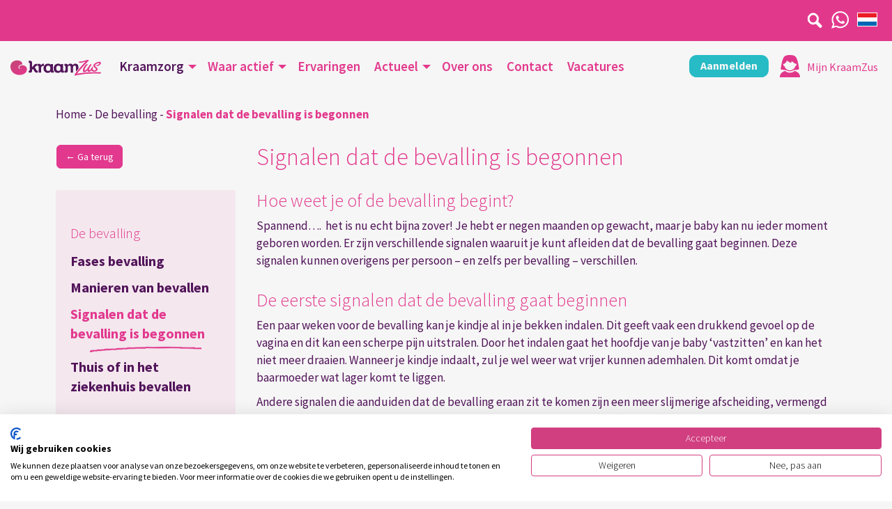

--- FILE ---
content_type: text/html; charset=UTF-8
request_url: https://www.kraamzus.nl/bevalling/signalen-dat-de-bevalling-is-begonnen/
body_size: 27007
content:
<!DOCTYPE html>

<html lang="nl-NL">
	<head>
		<meta charset="UTF-8" />
<meta http-equiv="X-UA-Compatible" content="IE=edge">
<meta name="viewport" content="width=device-width, initial-scale=1.0">

<link rel="profile" href="http://gmpg.org/xfn/11" />
<link rel="pingback" href="https://www.kraamzus.nl/xmlrpc.php" />


	<link rel="shortcut icon" href="https://www.kraamzus.nl/wp-content/themes/kraamzus/icons/icon.png" type="image/x-icon" />



	<link rel="apple-touch-icon-precomposed" sizes="144x144" href="https://www.kraamzus.nl/wp-content/themes/kraamzus/icons/apple-touch-icon-144x144-precomposed.png">
	<link rel="apple-touch-icon-precomposed" sizes="114x114" href="https://www.kraamzus.nl/wp-content/themes/kraamzus/icons/apple-touch-icon-114x114-precomposed.png">
	<link rel="apple-touch-icon-precomposed" sizes="72x72" href="https://www.kraamzus.nl/wp-content/themes/kraamzus/icons/apple-touch-icon-72x72-precomposed.png">
	<link rel="apple-touch-icon-precomposed" href="https://www.kraamzus.nl/wp-content/themes/kraamzus/icons/apple-touch-icon-precomposed.png">


<!--[if lt IE 9]>
	
		<link rel="icon" type="image/vnd.microsoft.icon" href="https://www.kraamzus.nl/wp-content/themes/kraamzus/icons/favicon.ico" />
		<link rel="SHORTCUT ICON" href="https://www.kraamzus.nl/wp-content/themes/kraamzus/icons/favicon.ico" />

	
	<script src="https://oss.maxcdn.com/libs/html5shiv/3.7.0/html5shiv.js"></script>
	<script src="https://oss.maxcdn.com/libs/respond.js/1.3.0/respond.min.js"></script>
<![endif]-->

<meta name="facebook-domain-verification" content="dkvtcquw7n3mocjxrh184j9y2a1fkl" />
		<meta name='robots' content='index, follow, max-image-preview:large, max-snippet:-1, max-video-preview:-1' />

	<!-- This site is optimized with the Yoast SEO plugin v26.8 - https://yoast.com/product/yoast-seo-wordpress/ -->
	<title>Signalen dat de bevalling is begonnen - KraamZus</title>
	<meta name="description" content="Je bent zwanger en je weet dat de bevalling elk moment kan beginnen. Bij deze vertellen wij je de signalen dat de bevalling is begonnen." />
	<link rel="canonical" href="https://www.kraamzus.nl/bevalling/signalen-dat-de-bevalling-is-begonnen/" />
	<meta property="og:locale" content="nl_NL" />
	<meta property="og:type" content="article" />
	<meta property="og:title" content="Signalen dat de bevalling is begonnen - KraamZus" />
	<meta property="og:description" content="Je bent zwanger en je weet dat de bevalling elk moment kan beginnen. Bij deze vertellen wij je de signalen dat de bevalling is begonnen." />
	<meta property="og:url" content="https://www.kraamzus.nl/bevalling/signalen-dat-de-bevalling-is-begonnen/" />
	<meta property="og:site_name" content="KraamZus" />
	<meta property="article:modified_time" content="2025-07-15T10:20:04+00:00" />
	<meta name="twitter:label1" content="Geschatte leestijd" />
	<meta name="twitter:data1" content="2 minuten" />
	<script type="application/ld+json" class="yoast-schema-graph">{"@context":"https://schema.org","@graph":[{"@type":"WebPage","@id":"https://www.kraamzus.nl/bevalling/signalen-dat-de-bevalling-is-begonnen/","url":"https://www.kraamzus.nl/bevalling/signalen-dat-de-bevalling-is-begonnen/","name":"Signalen dat de bevalling is begonnen - KraamZus","isPartOf":{"@id":"https://www.kraamzus.nl/#website"},"datePublished":"2020-07-15T12:37:40+00:00","dateModified":"2025-07-15T10:20:04+00:00","description":"Je bent zwanger en je weet dat de bevalling elk moment kan beginnen. Bij deze vertellen wij je de signalen dat de bevalling is begonnen.","breadcrumb":{"@id":"https://www.kraamzus.nl/bevalling/signalen-dat-de-bevalling-is-begonnen/#breadcrumb"},"inLanguage":"nl-NL","potentialAction":[{"@type":"ReadAction","target":["https://www.kraamzus.nl/bevalling/signalen-dat-de-bevalling-is-begonnen/"]}]},{"@type":"BreadcrumbList","@id":"https://www.kraamzus.nl/bevalling/signalen-dat-de-bevalling-is-begonnen/#breadcrumb","itemListElement":[{"@type":"ListItem","position":1,"name":"Home","item":"https://www.kraamzus.nl/"},{"@type":"ListItem","position":2,"name":"De bevalling","item":"https://www.kraamzus.nl/bevalling/"},{"@type":"ListItem","position":3,"name":"Signalen dat de bevalling is begonnen"}]},{"@type":"WebSite","@id":"https://www.kraamzus.nl/#website","url":"https://www.kraamzus.nl/","name":"KraamZus","description":"Kraamzorg van KraamZus","potentialAction":[{"@type":"SearchAction","target":{"@type":"EntryPoint","urlTemplate":"https://www.kraamzus.nl/?s={search_term_string}"},"query-input":{"@type":"PropertyValueSpecification","valueRequired":true,"valueName":"search_term_string"}}],"inLanguage":"nl-NL"}]}</script>
	<!-- / Yoast SEO plugin. -->


<script type='application/javascript'  id='pys-version-script'>console.log('PixelYourSite Free version 11.1.5.2');</script>
<link rel='dns-prefetch' href='//use.fontawesome.com' />
<link rel="alternate" type="application/rss+xml" title="KraamZus &raquo; feed" href="https://www.kraamzus.nl/feed/" />
<link rel="alternate" type="application/rss+xml" title="KraamZus &raquo; reacties feed" href="https://www.kraamzus.nl/comments/feed/" />
<link rel="alternate" title="oEmbed (JSON)" type="application/json+oembed" href="https://www.kraamzus.nl/wp-json/oembed/1.0/embed?url=https%3A%2F%2Fwww.kraamzus.nl%2Fbevalling%2Fsignalen-dat-de-bevalling-is-begonnen%2F" />
<link rel="alternate" title="oEmbed (XML)" type="text/xml+oembed" href="https://www.kraamzus.nl/wp-json/oembed/1.0/embed?url=https%3A%2F%2Fwww.kraamzus.nl%2Fbevalling%2Fsignalen-dat-de-bevalling-is-begonnen%2F&#038;format=xml" />
<style id='wp-img-auto-sizes-contain-inline-css' type='text/css'>
img:is([sizes=auto i],[sizes^="auto," i]){contain-intrinsic-size:3000px 1500px}
/*# sourceURL=wp-img-auto-sizes-contain-inline-css */
</style>
<style id='wp-block-library-inline-css' type='text/css'>
:root{--wp-block-synced-color:#7a00df;--wp-block-synced-color--rgb:122,0,223;--wp-bound-block-color:var(--wp-block-synced-color);--wp-editor-canvas-background:#ddd;--wp-admin-theme-color:#007cba;--wp-admin-theme-color--rgb:0,124,186;--wp-admin-theme-color-darker-10:#006ba1;--wp-admin-theme-color-darker-10--rgb:0,107,160.5;--wp-admin-theme-color-darker-20:#005a87;--wp-admin-theme-color-darker-20--rgb:0,90,135;--wp-admin-border-width-focus:2px}@media (min-resolution:192dpi){:root{--wp-admin-border-width-focus:1.5px}}.wp-element-button{cursor:pointer}:root .has-very-light-gray-background-color{background-color:#eee}:root .has-very-dark-gray-background-color{background-color:#313131}:root .has-very-light-gray-color{color:#eee}:root .has-very-dark-gray-color{color:#313131}:root .has-vivid-green-cyan-to-vivid-cyan-blue-gradient-background{background:linear-gradient(135deg,#00d084,#0693e3)}:root .has-purple-crush-gradient-background{background:linear-gradient(135deg,#34e2e4,#4721fb 50%,#ab1dfe)}:root .has-hazy-dawn-gradient-background{background:linear-gradient(135deg,#faaca8,#dad0ec)}:root .has-subdued-olive-gradient-background{background:linear-gradient(135deg,#fafae1,#67a671)}:root .has-atomic-cream-gradient-background{background:linear-gradient(135deg,#fdd79a,#004a59)}:root .has-nightshade-gradient-background{background:linear-gradient(135deg,#330968,#31cdcf)}:root .has-midnight-gradient-background{background:linear-gradient(135deg,#020381,#2874fc)}:root{--wp--preset--font-size--normal:16px;--wp--preset--font-size--huge:42px}.has-regular-font-size{font-size:1em}.has-larger-font-size{font-size:2.625em}.has-normal-font-size{font-size:var(--wp--preset--font-size--normal)}.has-huge-font-size{font-size:var(--wp--preset--font-size--huge)}.has-text-align-center{text-align:center}.has-text-align-left{text-align:left}.has-text-align-right{text-align:right}.has-fit-text{white-space:nowrap!important}#end-resizable-editor-section{display:none}.aligncenter{clear:both}.items-justified-left{justify-content:flex-start}.items-justified-center{justify-content:center}.items-justified-right{justify-content:flex-end}.items-justified-space-between{justify-content:space-between}.screen-reader-text{border:0;clip-path:inset(50%);height:1px;margin:-1px;overflow:hidden;padding:0;position:absolute;width:1px;word-wrap:normal!important}.screen-reader-text:focus{background-color:#ddd;clip-path:none;color:#444;display:block;font-size:1em;height:auto;left:5px;line-height:normal;padding:15px 23px 14px;text-decoration:none;top:5px;width:auto;z-index:100000}html :where(.has-border-color){border-style:solid}html :where([style*=border-top-color]){border-top-style:solid}html :where([style*=border-right-color]){border-right-style:solid}html :where([style*=border-bottom-color]){border-bottom-style:solid}html :where([style*=border-left-color]){border-left-style:solid}html :where([style*=border-width]){border-style:solid}html :where([style*=border-top-width]){border-top-style:solid}html :where([style*=border-right-width]){border-right-style:solid}html :where([style*=border-bottom-width]){border-bottom-style:solid}html :where([style*=border-left-width]){border-left-style:solid}html :where(img[class*=wp-image-]){height:auto;max-width:100%}:where(figure){margin:0 0 1em}html :where(.is-position-sticky){--wp-admin--admin-bar--position-offset:var(--wp-admin--admin-bar--height,0px)}@media screen and (max-width:600px){html :where(.is-position-sticky){--wp-admin--admin-bar--position-offset:0px}}

/*# sourceURL=wp-block-library-inline-css */
</style><style id='global-styles-inline-css' type='text/css'>
:root{--wp--preset--aspect-ratio--square: 1;--wp--preset--aspect-ratio--4-3: 4/3;--wp--preset--aspect-ratio--3-4: 3/4;--wp--preset--aspect-ratio--3-2: 3/2;--wp--preset--aspect-ratio--2-3: 2/3;--wp--preset--aspect-ratio--16-9: 16/9;--wp--preset--aspect-ratio--9-16: 9/16;--wp--preset--color--black: #000000;--wp--preset--color--cyan-bluish-gray: #abb8c3;--wp--preset--color--white: #ffffff;--wp--preset--color--pale-pink: #f78da7;--wp--preset--color--vivid-red: #cf2e2e;--wp--preset--color--luminous-vivid-orange: #ff6900;--wp--preset--color--luminous-vivid-amber: #fcb900;--wp--preset--color--light-green-cyan: #7bdcb5;--wp--preset--color--vivid-green-cyan: #00d084;--wp--preset--color--pale-cyan-blue: #8ed1fc;--wp--preset--color--vivid-cyan-blue: #0693e3;--wp--preset--color--vivid-purple: #9b51e0;--wp--preset--gradient--vivid-cyan-blue-to-vivid-purple: linear-gradient(135deg,rgb(6,147,227) 0%,rgb(155,81,224) 100%);--wp--preset--gradient--light-green-cyan-to-vivid-green-cyan: linear-gradient(135deg,rgb(122,220,180) 0%,rgb(0,208,130) 100%);--wp--preset--gradient--luminous-vivid-amber-to-luminous-vivid-orange: linear-gradient(135deg,rgb(252,185,0) 0%,rgb(255,105,0) 100%);--wp--preset--gradient--luminous-vivid-orange-to-vivid-red: linear-gradient(135deg,rgb(255,105,0) 0%,rgb(207,46,46) 100%);--wp--preset--gradient--very-light-gray-to-cyan-bluish-gray: linear-gradient(135deg,rgb(238,238,238) 0%,rgb(169,184,195) 100%);--wp--preset--gradient--cool-to-warm-spectrum: linear-gradient(135deg,rgb(74,234,220) 0%,rgb(151,120,209) 20%,rgb(207,42,186) 40%,rgb(238,44,130) 60%,rgb(251,105,98) 80%,rgb(254,248,76) 100%);--wp--preset--gradient--blush-light-purple: linear-gradient(135deg,rgb(255,206,236) 0%,rgb(152,150,240) 100%);--wp--preset--gradient--blush-bordeaux: linear-gradient(135deg,rgb(254,205,165) 0%,rgb(254,45,45) 50%,rgb(107,0,62) 100%);--wp--preset--gradient--luminous-dusk: linear-gradient(135deg,rgb(255,203,112) 0%,rgb(199,81,192) 50%,rgb(65,88,208) 100%);--wp--preset--gradient--pale-ocean: linear-gradient(135deg,rgb(255,245,203) 0%,rgb(182,227,212) 50%,rgb(51,167,181) 100%);--wp--preset--gradient--electric-grass: linear-gradient(135deg,rgb(202,248,128) 0%,rgb(113,206,126) 100%);--wp--preset--gradient--midnight: linear-gradient(135deg,rgb(2,3,129) 0%,rgb(40,116,252) 100%);--wp--preset--font-size--small: 13px;--wp--preset--font-size--medium: 20px;--wp--preset--font-size--large: 36px;--wp--preset--font-size--x-large: 42px;--wp--preset--spacing--20: 0.44rem;--wp--preset--spacing--30: 0.67rem;--wp--preset--spacing--40: 1rem;--wp--preset--spacing--50: 1.5rem;--wp--preset--spacing--60: 2.25rem;--wp--preset--spacing--70: 3.38rem;--wp--preset--spacing--80: 5.06rem;--wp--preset--shadow--natural: 6px 6px 9px rgba(0, 0, 0, 0.2);--wp--preset--shadow--deep: 12px 12px 50px rgba(0, 0, 0, 0.4);--wp--preset--shadow--sharp: 6px 6px 0px rgba(0, 0, 0, 0.2);--wp--preset--shadow--outlined: 6px 6px 0px -3px rgb(255, 255, 255), 6px 6px rgb(0, 0, 0);--wp--preset--shadow--crisp: 6px 6px 0px rgb(0, 0, 0);}:where(.is-layout-flex){gap: 0.5em;}:where(.is-layout-grid){gap: 0.5em;}body .is-layout-flex{display: flex;}.is-layout-flex{flex-wrap: wrap;align-items: center;}.is-layout-flex > :is(*, div){margin: 0;}body .is-layout-grid{display: grid;}.is-layout-grid > :is(*, div){margin: 0;}:where(.wp-block-columns.is-layout-flex){gap: 2em;}:where(.wp-block-columns.is-layout-grid){gap: 2em;}:where(.wp-block-post-template.is-layout-flex){gap: 1.25em;}:where(.wp-block-post-template.is-layout-grid){gap: 1.25em;}.has-black-color{color: var(--wp--preset--color--black) !important;}.has-cyan-bluish-gray-color{color: var(--wp--preset--color--cyan-bluish-gray) !important;}.has-white-color{color: var(--wp--preset--color--white) !important;}.has-pale-pink-color{color: var(--wp--preset--color--pale-pink) !important;}.has-vivid-red-color{color: var(--wp--preset--color--vivid-red) !important;}.has-luminous-vivid-orange-color{color: var(--wp--preset--color--luminous-vivid-orange) !important;}.has-luminous-vivid-amber-color{color: var(--wp--preset--color--luminous-vivid-amber) !important;}.has-light-green-cyan-color{color: var(--wp--preset--color--light-green-cyan) !important;}.has-vivid-green-cyan-color{color: var(--wp--preset--color--vivid-green-cyan) !important;}.has-pale-cyan-blue-color{color: var(--wp--preset--color--pale-cyan-blue) !important;}.has-vivid-cyan-blue-color{color: var(--wp--preset--color--vivid-cyan-blue) !important;}.has-vivid-purple-color{color: var(--wp--preset--color--vivid-purple) !important;}.has-black-background-color{background-color: var(--wp--preset--color--black) !important;}.has-cyan-bluish-gray-background-color{background-color: var(--wp--preset--color--cyan-bluish-gray) !important;}.has-white-background-color{background-color: var(--wp--preset--color--white) !important;}.has-pale-pink-background-color{background-color: var(--wp--preset--color--pale-pink) !important;}.has-vivid-red-background-color{background-color: var(--wp--preset--color--vivid-red) !important;}.has-luminous-vivid-orange-background-color{background-color: var(--wp--preset--color--luminous-vivid-orange) !important;}.has-luminous-vivid-amber-background-color{background-color: var(--wp--preset--color--luminous-vivid-amber) !important;}.has-light-green-cyan-background-color{background-color: var(--wp--preset--color--light-green-cyan) !important;}.has-vivid-green-cyan-background-color{background-color: var(--wp--preset--color--vivid-green-cyan) !important;}.has-pale-cyan-blue-background-color{background-color: var(--wp--preset--color--pale-cyan-blue) !important;}.has-vivid-cyan-blue-background-color{background-color: var(--wp--preset--color--vivid-cyan-blue) !important;}.has-vivid-purple-background-color{background-color: var(--wp--preset--color--vivid-purple) !important;}.has-black-border-color{border-color: var(--wp--preset--color--black) !important;}.has-cyan-bluish-gray-border-color{border-color: var(--wp--preset--color--cyan-bluish-gray) !important;}.has-white-border-color{border-color: var(--wp--preset--color--white) !important;}.has-pale-pink-border-color{border-color: var(--wp--preset--color--pale-pink) !important;}.has-vivid-red-border-color{border-color: var(--wp--preset--color--vivid-red) !important;}.has-luminous-vivid-orange-border-color{border-color: var(--wp--preset--color--luminous-vivid-orange) !important;}.has-luminous-vivid-amber-border-color{border-color: var(--wp--preset--color--luminous-vivid-amber) !important;}.has-light-green-cyan-border-color{border-color: var(--wp--preset--color--light-green-cyan) !important;}.has-vivid-green-cyan-border-color{border-color: var(--wp--preset--color--vivid-green-cyan) !important;}.has-pale-cyan-blue-border-color{border-color: var(--wp--preset--color--pale-cyan-blue) !important;}.has-vivid-cyan-blue-border-color{border-color: var(--wp--preset--color--vivid-cyan-blue) !important;}.has-vivid-purple-border-color{border-color: var(--wp--preset--color--vivid-purple) !important;}.has-vivid-cyan-blue-to-vivid-purple-gradient-background{background: var(--wp--preset--gradient--vivid-cyan-blue-to-vivid-purple) !important;}.has-light-green-cyan-to-vivid-green-cyan-gradient-background{background: var(--wp--preset--gradient--light-green-cyan-to-vivid-green-cyan) !important;}.has-luminous-vivid-amber-to-luminous-vivid-orange-gradient-background{background: var(--wp--preset--gradient--luminous-vivid-amber-to-luminous-vivid-orange) !important;}.has-luminous-vivid-orange-to-vivid-red-gradient-background{background: var(--wp--preset--gradient--luminous-vivid-orange-to-vivid-red) !important;}.has-very-light-gray-to-cyan-bluish-gray-gradient-background{background: var(--wp--preset--gradient--very-light-gray-to-cyan-bluish-gray) !important;}.has-cool-to-warm-spectrum-gradient-background{background: var(--wp--preset--gradient--cool-to-warm-spectrum) !important;}.has-blush-light-purple-gradient-background{background: var(--wp--preset--gradient--blush-light-purple) !important;}.has-blush-bordeaux-gradient-background{background: var(--wp--preset--gradient--blush-bordeaux) !important;}.has-luminous-dusk-gradient-background{background: var(--wp--preset--gradient--luminous-dusk) !important;}.has-pale-ocean-gradient-background{background: var(--wp--preset--gradient--pale-ocean) !important;}.has-electric-grass-gradient-background{background: var(--wp--preset--gradient--electric-grass) !important;}.has-midnight-gradient-background{background: var(--wp--preset--gradient--midnight) !important;}.has-small-font-size{font-size: var(--wp--preset--font-size--small) !important;}.has-medium-font-size{font-size: var(--wp--preset--font-size--medium) !important;}.has-large-font-size{font-size: var(--wp--preset--font-size--large) !important;}.has-x-large-font-size{font-size: var(--wp--preset--font-size--x-large) !important;}
/*# sourceURL=global-styles-inline-css */
</style>

<style id='classic-theme-styles-inline-css' type='text/css'>
/*! This file is auto-generated */
.wp-block-button__link{color:#fff;background-color:#32373c;border-radius:9999px;box-shadow:none;text-decoration:none;padding:calc(.667em + 2px) calc(1.333em + 2px);font-size:1.125em}.wp-block-file__button{background:#32373c;color:#fff;text-decoration:none}
/*# sourceURL=/wp-includes/css/classic-themes.min.css */
</style>
<link rel='stylesheet' id='wp-pagenavi-css' href='https://www.kraamzus.nl/wp-content/plugins/wp-pagenavi/pagenavi-css.css?ver=2.70' type='text/css' media='all' />
<link rel='stylesheet' id='bootstrap-css' href='https://www.kraamzus.nl/wp-content/themes/kraamzus/vendor/bootstrap/css/bootstrap.css?ver=6.9' type='text/css' media='all' />
<link rel='stylesheet' id='slick-css' href='https://www.kraamzus.nl/wp-content/themes/kraamzus/vendor/slick/slick.css?ver=1.6.0' type='text/css' media='all' />
<link rel='stylesheet' id='swipebox-css' href='https://www.kraamzus.nl/wp-content/themes/kraamzus/vendor/swipebox/css/swipebox.min.css?ver=1.4.4' type='text/css' media='all' />
<link rel='stylesheet' id='google-font-css' href='https://fonts.googleapis.com/css?family=Source+Sans+Pro%3A200%2C300%2C400%2C600%2C700%2C900&#038;ver=6.9' type='text/css' media='all' />
<link rel='stylesheet' id='kraamzus-css' href='https://www.kraamzus.nl/wp-content/themes/kraamzus/css/style.css?ver=1.2.3' type='text/css' media='all' />
<link rel='stylesheet' id='kraamzus-overwrites-css' href='https://www.kraamzus.nl/wp-content/themes/kraamzus/css/style-overwrites.css?ver=1.0.0' type='text/css' media='all' />
<link rel='stylesheet' id='load-fa-css' href='https://use.fontawesome.com/releases/v5.13.1/css/all.css?ver=6.9' type='text/css' media='all' />
<script type="text/javascript" id="jquery-core-js-extra">
/* <![CDATA[ */
var pysFacebookRest = {"restApiUrl":"https://www.kraamzus.nl/wp-json/pys-facebook/v1/event","debug":""};
//# sourceURL=jquery-core-js-extra
/* ]]> */
</script>
<script type="text/javascript" src="https://www.kraamzus.nl/wp-includes/js/jquery/jquery.min.js?ver=3.7.1" id="jquery-core-js"></script>
<script type="text/javascript" src="https://www.kraamzus.nl/wp-includes/js/jquery/jquery-migrate.min.js?ver=3.4.1" id="jquery-migrate-js"></script>
<script type="text/javascript" src="https://www.kraamzus.nl/wp-content/plugins/pixelyoursite/dist/scripts/jquery.bind-first-0.2.3.min.js?ver=0.2.3" id="jquery-bind-first-js"></script>
<script type="text/javascript" src="https://www.kraamzus.nl/wp-content/plugins/pixelyoursite/dist/scripts/js.cookie-2.1.3.min.js?ver=2.1.3" id="js-cookie-pys-js"></script>
<script type="text/javascript" src="https://www.kraamzus.nl/wp-content/plugins/pixelyoursite/dist/scripts/tld.min.js?ver=2.3.1" id="js-tld-js"></script>
<script type="text/javascript" id="pys-js-extra">
/* <![CDATA[ */
var pysOptions = {"staticEvents":{"facebook":{"init_event":[{"delay":0,"type":"static","ajaxFire":false,"name":"PageView","pixelIds":["422751157909537"],"eventID":"cbd3c9ce-54ad-4994-a034-bb3be8ac5d9a","params":{"page_title":"Signalen dat de bevalling is begonnen","post_type":"page","post_id":28674,"plugin":"PixelYourSite","user_role":"guest","event_url":"www.kraamzus.nl/bevalling/signalen-dat-de-bevalling-is-begonnen/"},"e_id":"init_event","ids":[],"hasTimeWindow":false,"timeWindow":0,"woo_order":"","edd_order":""}]}},"dynamicEvents":{"automatic_event_form":{"facebook":{"delay":0,"type":"dyn","name":"Form","pixelIds":["422751157909537"],"eventID":"5c34ab95-b197-4566-af91-f640be8450dc","params":{"page_title":"Signalen dat de bevalling is begonnen","post_type":"page","post_id":28674,"plugin":"PixelYourSite","user_role":"guest","event_url":"www.kraamzus.nl/bevalling/signalen-dat-de-bevalling-is-begonnen/"},"e_id":"automatic_event_form","ids":[],"hasTimeWindow":false,"timeWindow":0,"woo_order":"","edd_order":""}},"automatic_event_download":{"facebook":{"delay":0,"type":"dyn","name":"Download","extensions":["","doc","exe","js","pdf","ppt","tgz","zip","xls"],"pixelIds":["422751157909537"],"eventID":"a73a4130-b023-457e-a184-105fb4efbcd8","params":{"page_title":"Signalen dat de bevalling is begonnen","post_type":"page","post_id":28674,"plugin":"PixelYourSite","user_role":"guest","event_url":"www.kraamzus.nl/bevalling/signalen-dat-de-bevalling-is-begonnen/"},"e_id":"automatic_event_download","ids":[],"hasTimeWindow":false,"timeWindow":0,"woo_order":"","edd_order":""}},"automatic_event_comment":{"facebook":{"delay":0,"type":"dyn","name":"Comment","pixelIds":["422751157909537"],"eventID":"904f49c9-2079-4bbc-8e29-bc81741f7699","params":{"page_title":"Signalen dat de bevalling is begonnen","post_type":"page","post_id":28674,"plugin":"PixelYourSite","user_role":"guest","event_url":"www.kraamzus.nl/bevalling/signalen-dat-de-bevalling-is-begonnen/"},"e_id":"automatic_event_comment","ids":[],"hasTimeWindow":false,"timeWindow":0,"woo_order":"","edd_order":""}}},"triggerEvents":[],"triggerEventTypes":[],"facebook":{"pixelIds":["422751157909537"],"advancedMatching":[],"advancedMatchingEnabled":true,"removeMetadata":false,"wooVariableAsSimple":false,"serverApiEnabled":true,"wooCRSendFromServer":false,"send_external_id":null,"enabled_medical":false,"do_not_track_medical_param":["event_url","post_title","page_title","landing_page","content_name","categories","category_name","tags"],"meta_ldu":false},"debug":"","siteUrl":"https://www.kraamzus.nl","ajaxUrl":"https://www.kraamzus.nl/wp-admin/admin-ajax.php","ajax_event":"4b997d666a","enable_remove_download_url_param":"1","cookie_duration":"7","last_visit_duration":"60","enable_success_send_form":"","ajaxForServerEvent":"1","ajaxForServerStaticEvent":"1","useSendBeacon":"1","send_external_id":"1","external_id_expire":"180","track_cookie_for_subdomains":"1","google_consent_mode":"1","gdpr":{"ajax_enabled":false,"all_disabled_by_api":false,"facebook_disabled_by_api":false,"analytics_disabled_by_api":false,"google_ads_disabled_by_api":false,"pinterest_disabled_by_api":false,"bing_disabled_by_api":false,"reddit_disabled_by_api":false,"externalID_disabled_by_api":false,"facebook_prior_consent_enabled":true,"analytics_prior_consent_enabled":true,"google_ads_prior_consent_enabled":null,"pinterest_prior_consent_enabled":true,"bing_prior_consent_enabled":true,"cookiebot_integration_enabled":false,"cookiebot_facebook_consent_category":"marketing","cookiebot_analytics_consent_category":"statistics","cookiebot_tiktok_consent_category":"marketing","cookiebot_google_ads_consent_category":"marketing","cookiebot_pinterest_consent_category":"marketing","cookiebot_bing_consent_category":"marketing","consent_magic_integration_enabled":false,"real_cookie_banner_integration_enabled":false,"cookie_notice_integration_enabled":false,"cookie_law_info_integration_enabled":false,"analytics_storage":{"enabled":true,"value":"granted","filter":false},"ad_storage":{"enabled":true,"value":"granted","filter":false},"ad_user_data":{"enabled":true,"value":"granted","filter":false},"ad_personalization":{"enabled":true,"value":"granted","filter":false}},"cookie":{"disabled_all_cookie":false,"disabled_start_session_cookie":false,"disabled_advanced_form_data_cookie":false,"disabled_landing_page_cookie":false,"disabled_first_visit_cookie":false,"disabled_trafficsource_cookie":false,"disabled_utmTerms_cookie":false,"disabled_utmId_cookie":false},"tracking_analytics":{"TrafficSource":"direct","TrafficLanding":"undefined","TrafficUtms":[],"TrafficUtmsId":[]},"GATags":{"ga_datalayer_type":"default","ga_datalayer_name":"dataLayerPYS"},"woo":{"enabled":false},"edd":{"enabled":false},"cache_bypass":"1769301541"};
//# sourceURL=pys-js-extra
/* ]]> */
</script>
<script type="text/javascript" src="https://www.kraamzus.nl/wp-content/plugins/pixelyoursite/dist/scripts/public.js?ver=11.1.5.2" id="pys-js"></script>
<link rel="https://api.w.org/" href="https://www.kraamzus.nl/wp-json/" /><link rel="alternate" title="JSON" type="application/json" href="https://www.kraamzus.nl/wp-json/wp/v2/pages/28674" /><link rel="EditURI" type="application/rsd+xml" title="RSD" href="https://www.kraamzus.nl/xmlrpc.php?rsd" />
<link rel='shortlink' href='https://www.kraamzus.nl/?p=28674' />
        <script>
          function loadCssWithDelay(cssUrl, delayMilliseconds) {
  setTimeout(function () {
    var link = document.createElement('link');
    link.rel = 'stylesheet';
    link.type = 'text/css';
    link.href = cssUrl;
    document.head.appendChild(link);
  }, delayMilliseconds);
}


var animationsCssUrl = 'https://use.fontawesome.com/releases/v5.13.1/css/all.css';


var animationsDelay = 1; 



loadCssWithDelay(animationsCssUrl, animationsDelay);




        </script>
    <!-- Google Tag Manager -->
<script>(function(w,d,s,l,i){w[l]=w[l]||[];w[l].push({'gtm.start':
new Date().getTime(),event:'gtm.js'});var f=d.getElementsByTagName(s)[0],
j=d.createElement(s),dl=l!='dataLayer'?'&l='+l:'';j.async=true;j.src=
'https://www.googletagmanager.com/gtm.js?id='+i+dl;f.parentNode.insertBefore(j,f);
})(window,document,'script','dataLayer','GTM-T9MCP7');</script>
<!-- End Google Tag Manager --><link rel="icon" href="https://www.kraamzus.nl/wp-content/uploads/2022/10/apple-touch-icon-114x114-precomposed.png" sizes="32x32" />
<link rel="icon" href="https://www.kraamzus.nl/wp-content/uploads/2022/10/apple-touch-icon-114x114-precomposed.png" sizes="192x192" />
<link rel="apple-touch-icon" href="https://www.kraamzus.nl/wp-content/uploads/2022/10/apple-touch-icon-114x114-precomposed.png" />
<meta name="msapplication-TileImage" content="https://www.kraamzus.nl/wp-content/uploads/2022/10/apple-touch-icon-114x114-precomposed.png" />
		<style type="text/css" id="wp-custom-css">
			/*
Je kunt hier je eigen CSS toevoegen.
 
Klik op het help icoon om meer te leren.
*/
.regions-wrapper ul li:nth-child(2) {
    display: none;
}
.menu-item-16905 .sub-menu li:first-child {
    display: none;
}
.btn-subscribe,
.home .pt-box .btn-default{
	background-color:#82c858;
	border-color:#82c858;
}
div#ervaringen-slider .slide_wrap img {
    height: 315px;
    object-fit: cover;
}
.page-template-template-region .section-alt footer{display:none;}

.post-type-archive-experience .page-header{background-image:url("https://www.kraamzus.nl/wp-content/uploads/2025/01/KraamZus-Header-2025.01.jpg"); height:500px;}

#section-region-search .pt-region-search-compact {
	margin: 0 auto;
	text-align: center
}
.page-slider .floral-slide, .page-intro .floral-slide{background:none;}
.bloggers{display:none;}
#section-region-search .pt-region-search {
 text-align: center;
}
.post-type-archive-blog .main div#pronamic_posts-3.widget_pronamic_posts {
    display: none;
}
h2.gform_submission_error.hide_summary {
    color: #fff !important;
}
ul.list-benefits li, ul.list-items li{font-weight:400;}
blockquote, blockquote p{color: #e2388e;}
#tn-postcodecheck .tn-region-search-btn, #tn-postcodecheck .btn-postcode-step{text-transform:lowercase;}
.tn-success .col-sm-6 a.white-btn{background:#ffffff!important;}
.client-date a{color:#52155A;}
.client-excerpt a{color:#e2388e;}
.client-name{color:#e2388e;}
.page-slider-content .bottom-slide button, #pronamic_block_widget-5 a.button{font-weight:300;}
ul.sub-menu li a{font-weight:400!important;}
.postcode-title .fa-times:before{display:none;}
#main-nav > ul > li.md > a:after{border-bottom:12px solid #f4e7ee;}
.recent-blogs a.btn-default, #pronamic_block_widget-2 a.btn-default, #visie a.btn-default, #zorg .col-md-4 .pt-intro-widget a.btn-default, #ervaringen a.btn-default, #pronamic_block_widget-4 a.btn-default{font-weight:300;}
#tn-postcodecheck input.tn-region-input{font-size:14px;}
#helper-nav .megadropdown, #primary-nav .megadropdown{font-weight:normal;}
#tn-actionbar .col-sm-6 a.btn{text-transform:lowercase;}
.home .handwritten.experiences-number{transform:rotate(0deg);}
.col-sm-6 a.postcode-fill{color:#52155A;}
#tn-postcodecheck .tn-region-search-btn, #tn-postcodecheck .btn-postcode-step{line-height:12px;}
.pt-certificate-container img.hkz{width:80px!important;}
.logofoot{width:225px;margin-bottom:20px;}
.footer-widgets .with-separator:after{background:none!important;}
.page-template-template-location .tape{padding:0;background:none;height:120px;}
.page-template-template-location .tape p{max-width:100%;text-align:left;}
.page-template-template-location .arrow-top-left{text-align:left;}
.page-template-template-location .arrow-top-left:after{display:none;}
.page-template-template-location a.read-more:after{background:none;}
.page-template-template-location .tape .read-more{margin-top:0;float:left;}

@media only screen and (max-width: 600px){
	#tn-actionbar{margin:0;width:100%;position:fixed;z-index:100;top:85px;}
	.home .container .pronamic-block img.alignleft{margin:0;}
	#tn-searchbar{margin-top:50px;position:fixed;z-index:100;}
	.secondary-nav-holder{display:none;}
}

.page-id-25221 li#field_21_27, .page-id-25221 li#field_21_15, .page-id-25221 li#field_21_20, .page-id-25221 li#field_21_24, .page-id-25221 li#field_21_29 {
    display: none;
}
.blog-dis .item-inner .linked-image img {
    height: 200px;
    object-fit: cover;
}
.blogbtndis.text-center {
    margin-top: 40px;
}
.blogbtndis a.btn.btn-lg.btn-primary {
    max-width: 300px;
    width: 75%;
    border-radius: 8px;
    font-weight: 300;
}
.blog-dis .item-inner {
    background: #f4e7ee;
    padding: 15px;
}
.blog-dis .item-inner h2 {
    font-weight: 700;
    font-size: 20px;
    min-height: 46px;
}
.blog-dis .owl-nav button {
    background: #E2388C !important;
    width: 30px;
    height: 30px;
    color: #fff !important;
    font-size: 15px !important;
    line-height: 20px !important;
    border-radius: 50px !important;
}
.blog-dis .owl-theme.nav-centered .owl-nav button.owl-prev {
    left: -50px;
}
.blog-dis .owl-theme.nav-centered .owl-nav button.owl-next {
    right: -50px;
}
.blog_slider .slide_wrap img {
    height: 250px;
    object-fit: cover;
}
.blog_slider p.client-name {
    line-height: 1;
    min-height: 40px;
}
.blog_slider .entry-meta-list li.author {
   font-size:30px;
}
.blog_slider ul.entry-meta-list {
    margin-bottom: 20px;
}
.blog_slider .entry-meta-list li:first-child{display:block}
#ervaringen-slider .blog_slider .slide{height:auto; min-height:510px;}
.blog_slider a:focus{outline:none;}
.blog_slider .slide_wrap .pink-bg {
	min-height: 270px;}
@media (max-width:767px){
	.blog_slider .slide_wrap .pink-bg {
    min-height: 220px;
}
	.blog_slider p.client-name {
    line-height: 1;
    min-height: 33px;
    height: 33px;
    overflow: hidden;
}
	div#ervaringen-slider .slide_wrap img {
    height: 120px;
}
}		</style>
			</head>

	<body class="wp-singular page-template-default page page-id-28674 page-child parent-pageid-5360 wp-theme-kraamzus no-js " >
		<!-- Google Tag Manager (noscript) -->
<noscript><iframe src="https://www.googletagmanager.com/ns.html?id=GTM-T9MCP7"
height="0" width="0" style="display:none;visibility:hidden"></iframe></noscript>
<!-- End Google Tag Manager (noscript) -->		<header id="header">
			


			<div class="pt-utilities">
				<div class="container">
					<nav id="helper-nav">
	<ul>
		<li class="helper">
			<a class="toggle-search">
				<span>Zoeken</span>
			</a>

			<div class="megadropdown alt">
				<div class="content">
					<form method="get" id="searchform" action="https://www.kraamzus.nl/">
	<label for="s" class="assistive-text">
		Type hier in waar je naar op zoek bent	</label>

	<div class="input-group input-group-lg">
		<input type="text" name="s" id="s" value="" class="form-control" placeholder="Zoeken&hellip;" />
	
		<span class="input-group-btn">
			<button class="btn btn-primary" type="submit">Zoeken</button>
		</span>
	</div>
</form>
				</div>
			</div>
		</li>

		
			<li style="display:none">
				<a class="toggle-contact-form" href="https://www.kraamzus.nl/?page_id=3271">
					<span>Contact formulier</span>
				</a>
			</li>

		
		<li class="helper">
			<a class="toggle-contact-kraamzus" style="display:none;">
				<span>Contact</span>
			</a>
			<div class="megadropdown alt">
				<div class="content">
					
						<p>Heb je vragen? Neem gerust contact met ons op. Ons Klant Contact Centrum is telefonisch bereikbaar van maandag t/m vrijdag van 9.00-17.30 uur.</p>
<div class="row">
<div class="col-md-2">
<div class="panel panel-none">
<p class="h3">Klant Contact Centrum</p>
<p>088 – 41 00 799</p>
</div>
</div>
<div class="col-md-2">
<div class="panel panel-none">
<p class="h3">Mail ons naar</p>
<p><a href="mailto:info@kraamzus.nl">info@kraamzus.nl</a></p>
</div>
</div>
</div>

									</div>
			</div>
		</li>
		<li>	<a href="https://api.whatsapp.com/send?phone=31657910268" ><img src="https://www.kraamzus.nl/wp-content/uploads/2025/04/—Pngtree—white-whatsapp-icon-png_3562063-1.png" style="width: 25px;height: 25px;position: relative;top: -3px;"></a>
</li>
		<li class="helper">
			<a class="toggle-language-selector">
				<span>Taal</span>
			</a>

			<div class="megadropdown alt">
				<div class="content">
					<ul class="clearfix languages-list">
						<li class="dutch">
							<a href="https://www.kraamzus.nl/">
								Nederlands							</a>
						</li>

						
							<li class="polish">
								<a href="https://www.kraamzus.nl/informacje-o-kraamzus/">
									Pools								</a>
							</li>

						
						
							<li class="english">
								<a href="https://www.kraamzus.nl/english-kraamzus/">
									Engels								</a>
							</li>

						
						
							<li class="arabic">
								<a href="https://www.kraamzus.nl/kraamzus-%d8%a7%d9%84%d9%85%d8%b9%d9%84%d9%88%d9%85%d8%a7%d8%aa-%d8%a7%d9%84%d8%b9%d8%b1%d8%a8%d9%8a%d8%a9/">
									Arabisch								</a>
							</li>

											</ul>
				</div>
			</div>
		</li>
	</ul>
</nav>
				</div>
			</div>

			<nav id="primary-nav">
				<div class="container">
					<div class="mobile-menu-top">
						<div id="site-title">
							<a href="https://www.kraamzus.nl/" title="KraamZus" rel="home">
								<img src="https://www.kraamzus.nl/wp-content/themes/kraamzus/images/logo.svg" alt="KraamZus" />
							</a>
						</div>

						<button type="button" class="navbar-toggle" data-toggle="collapse" data-target=".site-assistent">
							<span class="sr-only">Toggle navigatie</span>
							<span class="icon-bar"></span>
							<span class="icon-bar"></span>
							<span class="icon-bar"></span>
						</button>
						<!-- Team Nijhuis Mobile add ons -->
						<div class="mob-only tn-mob-search" >
							<a  class="login-link" onclick="openMobileSearch();">
								<img src="https://www.kraamzus.nl/wp-content/themes/kraamzus/images/search.png">
							</a>
						</div> 
						<!-- END Team Nijhuis Mobile add ons -->
						<!-- Team Nijhuis Mobile add ons -->
						<div class="mob-only tn-mob-menu" >
							<a target="_blank" class="login-link" href="https://mijn.kraamzus.nl/">
								<img src="https://www.kraamzus.nl/wp-content/themes/kraamzus/images/user.png">
							</a>
							<a  style="display:none;" class="login-link" href="https://www.kraamzus.nl/contact/contactformulier/">
								<img src="https://www.kraamzus.nl/wp-content/themes/kraamzus/images/phone.png">
							</a>
										<a href="https://api.whatsapp.com/send?phone=31657910268" ><img src="https://www.kraamzus.nl/wp-content/uploads/2025/04/whatsapp.png" style="width: 25px;height: 25px;position: relative;top: 0px;"></a>

						</div> 
						<!-- END Team Nijhuis Mobile add ons -->
						<div class="clearfix"></div>
					</div>
					<div class="site-assistent collapse clearfix">
						<nav id="main-nav" role="navigation">
							<ul id="menu-hoofd-menu" class="menu"><li class="md menu-item menu-item-type-custom menu-item-object-custom current-menu-ancestor menu-item-has-children menu-item-23568"><a href="#">Kraamzorg</a>
<div class="megadropdown"><div class="content"><div class="row">
	<div class="col-md-3"><div class="menu-item menu-item-type-custom menu-item-object-custom menu-item-has-children menu-item-26606"><p class="h4 "><a href="#">Zwangerschap</p></a>
	<ul class="sub-menu">
		<li class="menu-item menu-item-type-post_type menu-item-object-page menu-item-28315"><a href="https://www.kraamzus.nl/zwangerschap/kraamzorg-aanvragen/">Kraamzorg aanvragen</a></li>
		<li class="menu-item menu-item-type-post_type menu-item-object-page menu-item-15749"><a href="https://www.kraamzus.nl/aanvragen-hulpmiddelen/">Aanvragen hulpmiddelen</a></li>
		<li class="menu-item menu-item-type-custom menu-item-object-custom menu-item-29246"><a href="https://www.kraamzus.nl/bevalling/uitzetlijstje/">Uitzetlijstje</a></li>
		<li class="menu-item menu-item-type-post_type menu-item-object-page menu-item-28855"><a href="https://www.kraamzus.nl/zwangerschap/hoeveel-weken-zwanger/">Hoeveel weken zwanger</a></li>
		<li class="menu-item menu-item-type-post_type menu-item-object-page menu-item-28860"><a href="https://www.kraamzus.nl/zwangerschap/zwangerschapsverschijnselen-en-klachten/">Zwanger: verschijnselen en andere ongemakken</a></li>
		<li class="menu-item menu-item-type-post_type menu-item-object-page menu-item-28696"><a href="https://www.kraamzus.nl/zwangerschap/wanneer-ga-ik-voor-de-eerste-keer-naar-de-verloskundige/">De verloskundige</a></li>
		<li class="menu-item menu-item-type-post_type menu-item-object-page menu-item-28697"><a href="https://www.kraamzus.nl/zwangerschap/wat-mag-ik-wel-en-niet-eten-tijdens-mijn-zwangerschap/">Voeding tijdens zwangerschap</a></li>
		<li class="menu-item menu-item-type-post_type menu-item-object-page menu-item-27592"><a href="https://www.kraamzus.nl/zwangerschap/voor-partners/">Voor de partner</a></li>
	</ul>
</div></div>
	<div class="col-md-3"><div class="menu-item menu-item-type-custom menu-item-object-custom current-menu-ancestor current-menu-parent menu-item-has-children menu-item-28698 current-url-ancestor"><p class="h4 "><a href="https://www.kraamzus.nl/bevalling/">Bevalling</p></a>
	<ul class="sub-menu">
		<li class="menu-item menu-item-type-post_type menu-item-object-page current-menu-item page_item page-item-28674 current_page_item menu-item-28705"><a href="https://www.kraamzus.nl/bevalling/signalen-dat-de-bevalling-is-begonnen/">Signalen dat de bevalling is begonnen</a></li>
		<li class="menu-item menu-item-type-post_type menu-item-object-page menu-item-28704"><a href="https://www.kraamzus.nl/bevalling/fases-bevalling/">Fases bevalling</a></li>
		<li class="menu-item menu-item-type-post_type menu-item-object-page menu-item-28703"><a href="https://www.kraamzus.nl/bevalling/manieren-van-bevallen/">Manieren van bevallen</a></li>
		<li class="menu-item menu-item-type-post_type menu-item-object-page menu-item-28702"><a href="https://www.kraamzus.nl/bevalling/thuis-of-in-het-ziekenhuis-bevallen/">Thuis of in het ziekenhuis bevallen</a></li>
	</ul>
</div></div>
	<div class="col-md-3"><div class="menu-item menu-item-type-custom menu-item-object-custom menu-item-has-children menu-item-18448"><p class="h4 "><a href="https://www.kraamzus.nl/kraamzorg/">Kraamzorg</p></a>
	<ul class="sub-menu">
		<li class="menu-item menu-item-type-post_type menu-item-object-page menu-item-27938"><a href="https://www.kraamzus.nl/kraamzorg/">Kraamzorg van KraamZus</a></li>
		<li class="menu-item menu-item-type-post_type menu-item-object-page menu-item-28207"><a href="https://www.kraamzus.nl/kraamzorg/taken-kraamverzorgster/">Taken kraamverzorgende</a></li>
		<li class="menu-item menu-item-type-post_type menu-item-object-page menu-item-33648"><a href="https://www.kraamzus.nl/kraamzorg/digitale-kraamzorg/">Digitale kraamzorg</a></li>
		<li class="menu-item menu-item-type-post_type menu-item-object-page menu-item-11476"><a href="https://www.kraamzus.nl/kraamzorg/dunstan-babytaal/">Dunstan Babytaal</a></li>
		<li class="menu-item menu-item-type-post_type menu-item-object-page menu-item-18556"><a href="https://www.kraamzus.nl/kraamzorg/natuurlijke-kraamzorg/">Natuurlijke Kraamzorg</a></li>
		<li class="menu-item menu-item-type-post_type menu-item-object-page menu-item-28701"><a href="https://www.kraamzus.nl/kraamzorg/arbo-en-kraamzorg/">Arbo en kraamzorg</a></li>
		<li class="menu-item menu-item-type-post_type menu-item-object-page menu-item-28700"><a href="https://www.kraamzus.nl/kraamzorg/rol-van-de-verloskundige/">Rol van de verloskundige</a></li>
		<li class="menu-item menu-item-type-post_type menu-item-object-page menu-item-28699"><a href="https://www.kraamzus.nl/kraamzorg/rol-van-het-consultatiebureau/">Rol van het consultatiebureau</a></li>
		<li class="menu-item menu-item-type-post_type menu-item-object-page menu-item-18480"><a href="https://www.kraamzus.nl/kraamzorg/informatie-kosten-kraamzorg/">Kosten, uren en zorgverzekering</a></li>
		<li class="menu-item menu-item-type-post_type menu-item-object-page menu-item-19866"><a href="https://www.kraamzus.nl/kraamzorg/couveuse-nazorg/">Couveuse nazorg</a></li>
	</ul>
</div></div>
	<div class="col-md-3"><div class="menu-item menu-item-type-custom menu-item-object-custom menu-item-has-children menu-item-18447"><p class="h4 "><a href="#">Voeden</p></a>
	<ul class="sub-menu">
		<li class="menu-item menu-item-type-post_type menu-item-object-page menu-item-11512"><a href="https://www.kraamzus.nl/borstvoeding/">Borstvoeding</a></li>
		<li class="menu-item menu-item-type-post_type menu-item-object-page menu-item-11514"><a href="https://www.kraamzus.nl/borstvoeding/kunstvoeding/">Kunstvoeding</a></li>
		<li class="menu-item menu-item-type-post_type menu-item-object-page menu-item-18495"><a href="https://www.kraamzus.nl/borstvoeding/voorbereiding/">Online magazine ZUS&#038;zuigeling</a></li>
		<li class="menu-item menu-item-type-post_type menu-item-object-page menu-item-18491"><a href="https://www.kraamzus.nl/borstvoeding/lactatiekundige/">Lactatiekundige</a></li>
	</ul>
</div></div>
</div></div></div>
</li>
<li class="md menu-item menu-item-type-post_type menu-item-object-page menu-item-has-children menu-item-189"><a href="https://www.kraamzus.nl/waar-actief/">Waar actief</a>
<div class="megadropdown"><div class="content"><div class="row">
	<div class="col-md-12"><div class="regions-wrapper"><div class="row"></div>

<div class="col-md-2">
<p class="pink h3" style="text-align: left;"><strong>Onze regio's </strong>:</p>
<div class="col-md-2"></div>
<ul class="sub-menu">
 	<li><a href="https://www.kraamzus.nl/kraamzorg-noord-holland/">Noord-Holland</a></li>
 	<li style="display:block!important"><a href="https://www.kraamzus.nl/kraamzorg-in-zuid-holland/">Zuid-Holland</a></li>
 	<li><a href="https://www.kraamzus.nl/kraamzorg-friesland/">Friesland</a></li>
 	<li><a href="https://www.kraamzus.nl/kraamzorg-gelderland/">Gelderland</a></li>
 	<li><a href="https://www.kraamzus.nl/kraamzorg-groningen/">Groningen</a></li>
 	<li><a href="https://www.kraamzus.nl/kraamzorg-limburg/">Limburg</a></li>
</ul>
</div>

<div class="col-md-2">
<ul class="sub-menu">
 	<li><a href="https://www.kraamzus.nl/kraamzorg-drenthe/">Drenthe</a></li>
 	<li><a href="https://www.kraamzus.nl/kraamzorg-brabant/">Noord-Brabant</a></li>
 	<li><a href="https://www.kraamzus.nl/kraamzorg-flevoland/">Flevoland</a></li>
 	<li><a href="https://www.kraamzus.nl/kraamzorg-overijssel/">Overijssel</a></li>
 	<li><a href="https://www.kraamzus.nl/kraamzorg-utrecht/">Utrecht</a></li>
</ul>
</div>

<div class="row"></div>	<div class="pt-region-search ">
		
			<div class="pt-region-search-compact">

				<div>
					<p class="h2">Postcodecheck</p>

					<p>
						Voer jouw postcode in en controleer of KraamZus zorg biedt in jouw woonplaats/regio.					</p>

					<form method="get">
						<div class="input-group input-group-lg">
							<input name="region-input" type="text" maxlength="7" class="pt-region-input form-control" placeholder="1234 AB" aria-label="Zoeken">

							<span class="input-group-btn">
								<button class="btn btn-default pt-region-search-btn" type="submit">Zoeken</button>
							</span>
						</div>
					</form>
				</div>

				<div class="panel pt-success" style="display: none;">
					<figure>
						<img src="https://www.kraamzus.nl/wp-content/themes/kraamzus/images/icons/happy.svg" width="32" height="32" alt="Blij" />
					</figure>

					<p>
						Ja, KraamZus is actief in je regio.						<a class="btn btn-subscribe" style="margin-left: 5px;" href="https://mijn.kraamzus.nl/Aanvragen/kraamzorg">
							Aanmelden						</a>
					</p>
				</div>

				<div class="panel pt-error" style="display: none;">
					<figure>
						<img src="https://www.kraamzus.nl/wp-content/themes/kraamzus/images/icons/sad.svg" width="32" height="32" alt="Verdrietig" />
					</figure>

					<p>
						Helaas, KraamZus is (nog) niet actief in je regio.					</p>
				</div>

			</div>

		
		
	</div>

	</div></div>
</div></div></div>
</li>
<li class="menu-item menu-item-type-custom menu-item-object-custom menu-item-79"><a href="https://www.kraamzus.nl/ervaringen/">Ervaringen</a></li>
<li class="md menu-item menu-item-type-custom menu-item-object-custom menu-item-has-children menu-item-16905"><a href="#">Actueel</a>
<div class="megadropdown"><div class="content"><div class="row">
	<div class="col-md-12"><div class="regions-wrapper"><div class="row">

<div class="col-md-2">
<p class="h3 topical-title-agenda"><strong>Actueel</strong></p>

<ul class="sub-menu">
 	<li><a href="https://www.kraamzus.nl/corona/">KraamZus en het coronavirus</a></li>
 	<li><a href="https://www.kraamzus.nl/agenda/">Agenda per regio</a></li>
 	<li><a href="https://www.kraamzus.nl/actueel/">Nieuws</a></li>
 	<li><a href="https://www.kraamzus.nl/blog/">Blog</a></li>
</ul>
</div>

</div><figure class="regions-image"><a href="https://www.kraamzus.nl/blog/"><img src="https://www.kraamzus.nl/wp-content/themes/kraamzus/images/topical.png" alt="Actueel" /></a></figure></div></div>
</div></div></div>
</li>
<li class="menu-item menu-item-type-post_type menu-item-object-page menu-item-has-children menu-item-24893"><a href="https://www.kraamzus.nl/over-ons/">Over ons</a>
<div class="megadropdown"><div class="content"><div class="row">
	<div class="col-md-3"><div class="menu-item menu-item-type-custom menu-item-object-custom menu-item-28267"><p class="h4 "><a href="https://www.kraamzus.nl/over-ons/over-zus/">Over Zus</p></a></div></div>
	<div class="col-md-3"><div class="menu-item menu-item-type-custom menu-item-object-custom menu-item-33248"><p class="h4 "><a href="https://www.werkenbijkraamzus.nl/">Werken bij KraamZus</p></a></div></div>
	<div class="col-md-3"><div class="menu-item menu-item-type-custom menu-item-object-custom menu-item-28268"><p class="h4 "><a href="https://www.kraamzus.nl/over-ons/kraamzuskwaliteit/">KraamZus &#038; kwaliteit</p></a></div></div>
	<div class="col-md-3"><div class="menu-item menu-item-type-custom menu-item-object-custom menu-item-28269"><p class="h4 "><a href="https://www.kraamzus.nl/over-ons/moederraad/">Moederraad</p></a></div></div>
	<div class="col-md-3"><div class="menu-item menu-item-type-custom menu-item-object-custom menu-item-28270"><p class="h4 "><a href="https://www.kraamzus.nl/over-ons/video/">Bekijk de KraamZus video</p></a></div></div>
</div></div></div>
</li>
<li class="menu-item menu-item-type-custom menu-item-object-custom menu-item-24903"><a href="https://www.kraamzus.nl/contact/">Contact</a></li>
<li class="menu-item menu-item-type-custom menu-item-object-custom menu-item-33539"><a href="https://www.werkenbijkraamzus.nl/vacatures/">Vacatures</a></li>
</ul>						</nav>

						<div class="actions">
	
	<a class="btn btn-subscribe" href="https://mijn.kraamzus.nl/Aanvragen/kraamzorg">
		Aanmelden	</a>

	
		<a target="_blank" class="login-link" href="https://mijn.kraamzus.nl/">
			<span>Mijn KraamZus</span>
		</a>

	
	</div>
					</div>

				</div>
			</nav>

			<div class="mobile-actions-holder"></div>

			
		<div class="clearfix"></div>
		</header>
		<div id="tn-actionbar" class="mob-only">
			<div class="row">
				<div class="col-sm-6">
					<a href="#" onclick="openPostcodeCheck();" class="btn"><i class="fas fa-map-marker-alt"></i> check postcode</a>
				</div>
				<div class="col-sm-6">
					<a href="https://mijn.kraamzus.nl/Aanvragen/kraamzorg" class="btn"><i class="fas fa-heart"></i> Meld je nu aan</a>
				</div>
			</div>
		</div>

		<div id="tn-postcodecheck" style="display: none;">
			<a href="#" onclick="openPostcodeCheck();" class="close-btn"><i class="fas fa-times"></i></a>
			<div class="row postcode-step1">
				<div class="postcode-title">
					<p>Voer jouw postcode in en controleer direct of KraamZus zorg biedt in jouw regio.</p>
				</div>
				<div class="col-sm-6">
				<form method="get">
					<div class="input-group input-group-lg"> 
						<input name="region-input" type="text" maxlength="7" class="tn-region-input form-control" placeholder="jouw postcode" aria-label="Zoeken">
						<i class="fas fa-map-marker-alt"></i>
					</div>
				</div>
				<div class="col-sm-6">
					<span class="input-group-btn"> 
						<button class="btn btn-default tn-region-search-btn" type="submit">check regio</button>
					</span>
				</form>
				</div>
			</div>
			<div class="row tn-success" style="display: none;">
				<div class="postcode-title">
					<p><i class="fas fa-check"></i> Ja, KraamZus is actief in jouw regio. Meld je nu aan voor onze kraamzorg </p>
				</div>
				<div class="col-sm-6"><a class="btn btn-default btn-postcode-step postcode-fill white-btn"></a></div>
				<div class="col-sm-6"><a href="https://mijn.kraamzus.nl/Aanvragen/kraamzorg" class="btn btn-default btn-postcode-step">Aanmelden</a></div>
			</div>
			<div class="row tn-error" style="display: none;">
				<div class="postcode-title">
					<p><i class="fas fa-times"></i> Helaas, KraamZus is (nog) niet actief in je regio.</p>
				</div>
				<div class="col-sm-6"><a class="btn btn-default btn-postcode-step postcode-fill white-btn"></a></div>
				<div class="col-sm-6"><a onclick="resetPostcodeCheck()" class="btn btn-default btn-postcode-step postcode-reset white-btn">Terug</a></div>
			</div>
		</div>

		<div id="tn-searchbar">
			<form method="get" id="searchform" action="https://www.kraamzus.nl/">
				<div class="input-group input-group-lg">
					<input type="text" name="s" id="s" value="" class="form-control" placeholder="Zoeken…">
				
					<span class="input-group-btn">
						<button class="btn btn-primary" type="submit"><img src="https://www.kraamzus.nl/wp-content/themes/kraamzus/images/user.png"></button>
					</span>
				</div>
			</form>
		</div>


<div class="main">
	<div class="container">
		<p class="breadcrumbs"><span><span><a href="https://www.kraamzus.nl/">Home</a></span> - <span><a href="https://www.kraamzus.nl/bevalling/">De bevalling</a></span> - <span class="breadcrumb_last" aria-current="page">Signalen dat de bevalling is begonnen</span></span></p>
		<div class="row">
			<div class="col-md-3">
				
	<aside class="primary-sidebar">
		<div id="text-13" class="widget panel widget_text">			<div class="textwidget"><a class="btn btn-primary" href="javascript:history.back()">← Ga terug</a></div>
		</div>
				<div id="pronamic_secondary_nav-2" class="widget panel widget_pronamic_secondary_nav">	
				<h3>
					De bevalling				</h3>

				<ul>
					<li class="page_item page-item-28676"><a href="https://www.kraamzus.nl/bevalling/fases-bevalling/">Fases bevalling</a></li>
<li class="page_item page-item-28681"><a href="https://www.kraamzus.nl/bevalling/manieren-van-bevallen/">Manieren van bevallen</a></li>
<li class="page_item page-item-28674 current_page_item"><a href="https://www.kraamzus.nl/bevalling/signalen-dat-de-bevalling-is-begonnen/" aria-current="page">Signalen dat de bevalling is begonnen</a></li>
<li class="page_item page-item-28687 page_item_has_children"><a href="https://www.kraamzus.nl/bevalling/thuis-of-in-het-ziekenhuis-bevallen/">Thuis of in het ziekenhuis bevallen</a>
<ul class='children'>
	<li class="page_item page-item-5462"><a href="https://www.kraamzus.nl/bevalling/thuis-of-in-het-ziekenhuis-bevallen/bevalling-in-het-ziekenhuis/">Bevallen in het ziekenhuis</a></li>
	<li class="page_item page-item-5458"><a href="https://www.kraamzus.nl/bevalling/thuis-of-in-het-ziekenhuis-bevallen/thuis-bevallen/">Thuis bevallen</a></li>
</ul>
</li>
				</ul>

				</div>
			
			</aside>

			</div>

			<div class="col-md-9">
				<div id="content" role="main">
					
						<article id="post-28674" class="post-28674 page type-page status-publish hentry">
							
								<header class="entry-header">
									<h1 class="entry-title">Signalen dat de bevalling is begonnen</h1>
								</header>

							
							<div class="entry-content">
								<h2>Hoe weet je of de bevalling begint?</h2>
<p>Spannend….  het is nu echt bijna zover! Je hebt er negen maanden op gewacht, maar je baby kan nu ieder moment geboren worden. Er zijn verschillende signalen waaruit je kunt afleiden dat de bevalling gaat beginnen. Deze signalen kunnen overigens per persoon &#8211; en zelfs per bevalling &#8211; verschillen.</p>
<h2>De eerste signalen dat de bevalling gaat beginnen</h2>
<p>Een paar weken voor de bevalling kan je kindje al in je bekken indalen. Dit geeft vaak een drukkend gevoel op de vagina en dit kan een scherpe pijn uitstralen. Door het indalen gaat het hoofdje van je baby &#8216;vastzitten&#8217; en kan het niet meer draaien. Wanneer je kindje indaalt, zul je wel weer wat vrijer kunnen ademhalen. Dit komt omdat je baarmoeder wat lager komt te liggen.</p>
<p>Andere signalen die aanduiden dat de bevalling eraan zit te komen zijn een meer slijmerige afscheiding, vermengd met wat bloed. Dit komt door de verandering aan de baarmoedermond (de cervix). Daarnaast wordt tijdens deze fase de stof prostaglandine geproduceerd. Deze stof zorgt voor het samentrekken van de baarmoeder. De bijwerking hiervan is wel dat je last kunt krijgen van diarree.</p>
<h2>Nu begint het echt!</h2>
<p>Komen de signalen hierboven je bekend voor? Dan is je lichaam zich aan het voorbereiden op de bevalling. En als het écht zover is, zijn de signalen hieronder de tekenen dat de bevalling is begonnen:</p>
<ul>
<li>De vliezen breken</li>
<li>De weeën beginnen</li>
<li>Je verliest de slijmprop</li>
</ul>
<p>Voor advies of bij vragen kun je altijd contact opnemen met je verloskundige of gynaecoloog. Zij kunnen je in deze fase het allerbeste adviseren. Een groot voordeel van de <a href="https://www.kraamzus.nl/">kraamzorg van KraamZus</a> is dat wij ernaar streven om bij de bevalling aanwezig te zijn. Wij helpen jullie mee om vol zelfvertrouwen dit mooie avontuur aan te kunnen gaan na de kraamtijd.</p>
							</div>
						</article>

									</div>
			</div>
		</div>
	</div>
</div>

		
		
		<footer id="footer">
			<div class="container">
				<a class="top-link" href="#header">&uarr;</a>

				
					<div class="footer-widgets">
						<div class="row">
							 

								<div class="col-md-4 with-separator">
									<div id="custom_html-2" class="widget_text widget widget_custom_html"><div class="textwidget custom-html-widget"><img class="logofoot" src="https://www.kraamzus.nl/wp-content/uploads/2020/08/KraamZus-2.0-logo-fc.png" />
<ul class="social-links">
<li>Volg ons op</li>
<li class="icon facebook"><a target="_blank" href="https://www.facebook.com/kraamzus"></a></li>
<!--<li class="icon pinterest"><a target="_blank" href="#"></a></li>-->
<li class="icon instagram"><a target="_blank" href="https://www.instagram.com/kraamzus/?hl=nl"></a></li>
<li class="icon youtube"><a target="_blank" href="https://www.youtube.com/channel/UCZVzgxqvEhArAThkVY48qeg"></a></li>
<li class="icon linkedin"><a target="_blank" href="https://nl.linkedin.com/company/kraamzus"></a></li>
	
</ul>
</div></div>								</div>

							
							 

								<div class="col-md-4 with-separator">
									<div id="custom_html-4" class="widget_text widget widget_custom_html"><h4 class="widget-title">Mogelijkheden</h4><div class="textwidget custom-html-widget"><li><a href="https://www.kraamzus.nl/waar-actief/">Kraamzorg door heel Nederland</a></li>
<li><a href="https://www.kraamzus.nl/kraamzorg/natuurlijke-kraamzorg/">Natuurlijke kraamzorg</a></li>
<li><a href="https://www.werkenbijkraamzus.nl/">Werken bij KraamZus</a></li>
<li><a href="https://www.kraamzus.nl/kraamzorg/dunstan-babytaal/">Dunstan Babytaal</a></li>
</div></div>								</div>

							
							 

								<div class="col-md-4">
									<div id="text-15" class="widget widget_text"><h4 class="widget-title">Certificaten</h4>			<div class="textwidget"><p><a class="pt-certificate" href="https://www.kraamzus.nl/over-ons/kraamzuskwaliteit/ "><img class="hkz" src="https://www.kraamzus.nl/wp-content/uploads/2020/08/HKZ-zorg-keurmerk_zwart.png" alt="HKZ-certificaat" /></a><a class="pt-certificate" href="https://www.kraamzus.nl/over-ons/kraamzuskwaliteit/"><br />
<img src="https://www.kraamzus.nl/wp-content/uploads/2016/01/BO-Geboortezorg-Lid-van-Bo-Geboortezorg75mm.png" alt="BO geboortezorg" /></a></p>
</div>
		</div>								</div>

													</div>
					</div>

				
				<nav id="footer-nav">
					<p class="copyright">
						&copy; 2011 - 2026					</p>

					<ul id="menu-footer-menu" class="menu"><li id="menu-item-12822" class="menu-item menu-item-type-custom menu-item-object-custom menu-item-12822"><a target="_blank" href="https://www.kraamzus.nl/wp-content/uploads/2018/05/Algemene-voorwaarden-Kraamzorg-2018.pdf">Algemene voorwaarden Bo geboortezorg</a></li>
<li id="menu-item-13182" class="menu-item menu-item-type-custom menu-item-object-custom menu-item-13182"><a target="_blank" href="https://www.kraamzus.nl/wp-content/uploads/2025/11/Algemene-Leveringsvoorwaarden-KraamZus-2025-V2.1-4-1.pdf">Aanvullende Leveringsvoorwaarden KraamZus</a></li>
<li id="menu-item-12823" class="menu-item menu-item-type-custom menu-item-object-custom kraamzus-current-archive-ancestor menu-item-12823 current-url-ancestor"><a><a href="https://www.kraamzus.nl/wp-content/uploads/2025/12/KZ-Privacyverklaring-2025.2-1.pdf" target="_blank">Privacyreglement</a></a></li>
<li id="menu-item-12824" class="menu-item menu-item-type-custom menu-item-object-custom menu-item-12824"><a href="https://www.kraamzus.nl/cookies/">Cookies</a></li>
<li id="menu-item-13742" class="menu-item menu-item-type-post_type menu-item-object-page menu-item-13742"><a href="https://www.kraamzus.nl/sitemap/">Sitemap</a></li>
<li id="menu-item-12825" class="menu-item menu-item-type-custom menu-item-object-custom menu-item-12825"><a href="https://www.kraamzus.nl/contact/">Contact</a></li>
<li id="menu-item-37486" class="menu-item menu-item-type-post_type menu-item-object-page menu-item-37486"><a href="https://www.kraamzus.nl/kraamzorg-rotterdam-persoonlijke-kraamzorg-bij-u-in-de-regio/">Kraamzorg Rotterdam</a></li>
</ul>				</nav>
			</div>

			<div id="footer-beoordelingen">
				<div class="text-center">
					<i class="fas fa-heart fa-2x white-text"></i>
					<p>Onze klanten beoordelen ons met een 9,2 / 10</p>
					<p></p>
				</div>
			</div>
		</footer>

		
		<script type="speculationrules">
{"prefetch":[{"source":"document","where":{"and":[{"href_matches":"/*"},{"not":{"href_matches":["/wp-*.php","/wp-admin/*","/wp-content/uploads/*","/wp-content/*","/wp-content/plugins/*","/wp-content/themes/kraamzus/*","/*\\?(.+)"]}},{"not":{"selector_matches":"a[rel~=\"nofollow\"]"}},{"not":{"selector_matches":".no-prefetch, .no-prefetch a"}}]},"eagerness":"conservative"}]}
</script>
<noscript><img height="1" width="1" style="display: none;" src="https://www.facebook.com/tr?id=422751157909537&ev=PageView&noscript=1&cd%5Bpage_title%5D=Signalen+dat+de+bevalling+is+begonnen&cd%5Bpost_type%5D=page&cd%5Bpost_id%5D=28674&cd%5Bplugin%5D=PixelYourSite&cd%5Buser_role%5D=guest&cd%5Bevent_url%5D=www.kraamzus.nl%2Fbevalling%2Fsignalen-dat-de-bevalling-is-begonnen%2F" alt=""></noscript>
<script type="text/javascript" src="https://www.kraamzus.nl/wp-content/plugins/fitvids-for-wordpress/jquery.fitvids.js?ver=1.1" id="fitvids-js"></script>
<script type="text/javascript" src="https://www.kraamzus.nl/wp-content/themes/kraamzus/vendor/bootstrap/js/bootstrap.min.js?ver=3.3.7" id="bootstrap-js"></script>
<script type="text/javascript" src="https://www.kraamzus.nl/wp-content/themes/kraamzus/vendor/slick/slick.min.js?ver=1.6.0" id="slick-js"></script>
<script type="text/javascript" src="https://www.kraamzus.nl/wp-content/plugins/pronamic-client/classes/../packages/mho79/swipebox/1.4.4/js/jquery.swipebox.min.js?ver=mho79-1.4.4" id="swipebox-js"></script>
<script type="text/javascript" src="https://www.kraamzus.nl/wp-content/themes/kraamzus/vendor/grid-a-licious/jquery.grid-a-licious.min.js?ver=3.0.1" id="gridalicious-js"></script>
<script type="text/javascript" src="https://www.kraamzus.nl/wp-includes/js/hoverIntent.min.js?ver=1.10.2" id="hoverIntent-js"></script>
<script type="text/javascript" src="https://www.kraamzus.nl/wp-content/themes/kraamzus/vendor/js-cookie/src/js.cookie.js?ver=2.1.0" id="jscookie-js"></script>
<script type="text/javascript" src="https://www.kraamzus.nl/wp-content/themes/kraamzus/vendor/velocity/velocity.min.js?ver=1.5.0" id="velocity-js"></script>
<script type="text/javascript" id="kraamzus-js-extra">
/* <![CDATA[ */
var kraamzusData = {"regions":["1132-1132","1141-1141","1211-1211","1212-1212","1213-1213","1214-1214","1215-1215","1216-1216","1217-1217","1218-1218","1221-1221","1222-1222","1223-1223","1231-1231","1241-1241","1243-1243","1244-1244","1251-1251","1252-1252","1261-1261","1262-1262","1271-1271","1272-1272","1273-1273","1274-1274","1275-1275","1276-1276","1277-1277","1309-1309","1361-1361","1362-1362","1363-1363","1401-1401","1402-1402","1403-1403","1404-1404","1405-1405","1406-1406","1411-1411","1412-1412","1441-1441","1442-1442","1443-1443","1444-1444","1445-1445","1446-1446","1447-1447","1448-1448","1451-1451","1452-1452","1454-1454","1456-1456","1458-1458","1461-1461","1462-1462","1463-1463","1464-1464","1471-1471","1472-1472","1473-1473","1474-1474","1475-1475","1476-1476","1477-1477","1481-1481","1482-1482","1483-1483","1484-1484","1485-1485","1486-1486","1487-1487","1488-1488","1489-1489","1501-1501","1502-1502","1503-1503","1504-1504","1505-1505","1506-1506","1507-1507","1508-1508","1509-1509","1511-1511","1521-1521","1525-1525","1531-1531","1534-1534","1536-1536","1541-1541","1544-1544","1546-1546","1551-1551","1561-1561","","1566-1566","1567-1567","1601-1601","1602-1602","1606-1606","1607-1607","1608-1608","1609-1609","1611-1611","1613-1613","1614-1614","1616-1616","1617-1617","1619-1619","1621-1621","1622-1622","1623-1623","1624-1624","1625-1625","1626-1626","1627-1627","1628-1628","1631-1631","1633-1633","1634-1634","1636-1636","1641-1641","1642-1642","1643-1643","1645-1645","1646-1646","1647-1647","1648-1648","1652-1652","1654-1654","1655-1655","1657-1657","1658-1658","1661-1661","1662-1662","1663-1663","1671-1671","1674-1674","1676-1676","1678-1678","1679-1679","1681-1681","1682-1682","1683-1683","1684-1684","1685-1685","1686-1686","1687-1687","1688-1688","1689-1689","1691-1691","1692-1692","1693-1693","1695-1695","1696-1696","1697-1697","1701-1701","1702-1702","1703-1703","1704-1704","1705-1705","1706-1706","1711-1711","1713-1713","1715-1715","1716-1716","1718-1718","1719-1719","1721-1721","1722-1722","1723-1723","1724-1724","1731-1731","1732-1732","1733-1733","1734-1734","1735-1735","1736-1736","1738-1738","1741-1741","1742-1742","1744-1744","1746-1746","1747-1747","1749-1749","1751-1751","1752-1752","1753-1753","1754-1754","1755-1755","1756-1756","1757-1757","1759-1759","1761-1761","1764-1764","1766-1766","1767-1767","1768-1768","1769-1769","1771-1771","1773-1773","1774-1774","1775-1775","1777-1777","1778-1778","1779-1779","1781-1781","1782-1782","1783-1783","1784-1784","1785-1785","1786-1786","1787-1787","1788-1788","1789-1789","1811-1811","1812-1812","1813-1813","1814-1814","1815-1815","1816-1816","1817-1817","1821-1821","1822-1822","1823-1823","1824-1824","1825-1825","1826-1826","1827-1827","1829-1829","1831-1831","1832-1832","1834-1834","1841-1841","1842-1842","1843-1843","1844-1844","1846-1846","1847-1847","1851-1851","1852-1852","1853-1853","1861-1861","1862-1862","1865-1865","1871-1871","1873-1873","1906-1906","1911-1911","1921-1921","1931-1931","1934-1934","1935-1935","1961-1961","1962-1962","1963-1963","1964-1964","1965-1965","1966-1966","1967-1967","1968-1968","1969-1969","1985-1985","3734-3734","3735-3735","3737-3737","3738-3738","3739-3739","3741-3741","3742-3742","3743-3743","3744-3744","3749-3749","3751-3751","3752-3752","3754-3754","3755-3755","3761-3761","3762-3762","3763-3763","3764-3764","3765-3765","3766-3766","3768-3768","3769-3769","3771-3771","3772-3772","3773-3773","3774-3774","3775-3775","3776-3776","3781-3781","3784-3784","3785-3785","3791-3791","3792-3792","3794-3794","3811-3811","3812-3812","3813-3813","3814-3814","3815-3815","3816-3816","3817-3817","3818-3818","3819-3819","3821-3821","3822-3822","3823-3823","3824-3824","3825-3825","3826-3826","3828-3828","3829-3829","3831-3831","3832-3832","3833-3833","3834-3834","3835-3835","3836-3836","3841-3841","3842-3842","3843-3843","3844-3844","3845-3845","3846-3846","3847-3847","3848-3848","3849-3849","3851-3851","3852-3852","3853-3853","3861-3861","3862-3862","3863-3863","3864-3864","3871-3871","3881-3881","3882-3882","3886-3886","3888-3888","3891-3891","3892-3892","3893-3893","3894-3894","3895-3895","3896-3896","3897-3897","3898-3898","3899-3899","3901-3901","3902-3902","3903-3903","3904-3904","3905-3905","3906-3906","3907-3907","3911-3911","3912-3912","3921-3921","3922-3922","3925-3925","3927-3927","3931-3931","4611-4611","4612-4612","4613-4613","4614-4614","4615-4615","4616-4616","4617-4617","4621-4621","4622-4622","4623-4623","4624-4624","4625-4625","4631-4631","4634-4634","4635-4635","4641-4641","4645-4645","4651-4651","4652-4652","4655-4655","4661-4661","4664-4664","4671-4671","4675-4675","4681-4681","4691-4691","4693-4693","4696-4696","4697-4697","4698-4698","4701-4701","4702-4702","4703-4703","4704-4704","4705-4705","4706-4706","4707-4707","4708-4708","4709-4709","4711-4711","4714-4714","4715-4715","4721-4721","4722-4722","4724-4724","4725-4725","4726-4726","4727-4727","4731-4731","4735-4735","4741-4741","4744-4744","4751-4751","4754-4754","4756-4756","4758-4758","4759-4759","4761-4761","4762-4762","4765-4765","4766-4766","4771-4771","4772-4772","4781-4781","4782-4782","4791-4791","4793-4793","4794-4794","4796-4796","4797-4797","4811-4811","4812-4812","4813-4813","4814-4814","4815-4815","4816-4816","4817-4817","4818-4818","4819-4819","4822-4822","4823-4823","4824-4824","4825-4825","4826-4826","4827-4827","4834-4834","4835-4835","4836-4836","4837-4837","4838-4838","4839-4839","4841-4841","4844-4844","4845-4845","4847-4847","4849-4849","4851-4851","4854-4854","4855-4855","4856-4856","4859-4859","4861-4861","4871-4871","4872-4872","4873-4873","4874-4874","4875-4875","4876-4876","4877-4877","4878-4878","4879-4879","4881-4881","4882-4882","4884-4884","4885-4885","4891-4891","4901-4901","4902-4902","4903-4903","4904-4904","4905-4905","4906-4906","4907-4907","4908-4908","4909-4909","4911-4911","4921-4921","4924-4924","4926-4926","4927-4927","4931-4931","4941-4941","4942-4942","4944-4944","5501-5501","5502-5502","5503-5503","5504-5504","5505-5505","5506-5506","5507-5507","5508-5508","5509-5509","5511-5511","5512-5512","5513-5513","5521-5521","5524-5524","5525-5525","5527-5527","5528-5528","5529-5529","5531-5531","5534-5534","5541-5541","5551-5551","5552-5552","5553-5553","5554-5554","5555-5555","5556-5556","5561-5561","5563-5563","5571-5571","5575-5575","5581-5581","5582-5582","5583-5583","5591-5591","5595-5595","5611-5611","5612-5612","5613-5613","5614-5614","5615-5615","5616-5616","5617-5617","5621-5621","5622-5622","5623-5623","5624-5624","5625-5625","5626-5626","5627-5627","5628-5628","5629-5629","5631-5631","5632-5632","5633-5633","5641-5641","5642-5642","5643-5643","5644-5644","5645-5645","5646-5646","5647-5647","5651-5651","5652-5652","5653-5653","5654-5654","5655-5655","5656-5656","5657-5657","5658-5658","5661-5661","5662-5662","5663-5663","5664-5664","5665-5665","5666-5666","5667-5667","5671-5671","5672-5672","5673-5673","5674-5674","5681-5681","5682-5682","5683-5683","5684-5684","5685-5685","5688-5688","5689-5689","5691-5691","5692-5692","5694-5694","5701-5701","5702-5702","5703-5703","5704-5704","5705-5705","5706-5706","5707-5707","5708-5708","5709-5709","5711-5711","5712-5712","5715-5715","5721-5721","5722-5722","5724-5724","5725-5725","5731-5731","5735-5735","5737-5737","5738-5738","5741-5741","5751-5751","5752-5752","5753-5753","5754-5754","5756-5756","5757-5757","5758-5758","5759-5759","5761-5761","5764-5764","5766-5766","5768-5768","5801-5801","5802-5802","5803-5803","5804-5804","5807-5807","5808-5808","5809-5809","5811-5811","5812-5812","5813-5813","5814-5814","5815-5815","5816-5816","5817-5817","5861-5861","5862-5862","5863-5863","5864-5864","5865-5865","5866-5866","5871-5871","5872-5872","5911-5911","5912-5912","5913-5913","5914-5914","5915-5915","5916-5916","5921-5921","5922-5922","5923-5923","5924-5924","5925-5925","5926-5926","5927-5927","5928-5928","5931-5931","5932-5932","5935-5935","5941-5941","5943-5943","5944-5944","5953-5953","5961-5961","5962-5962","5963-5963","5964-5964","5966-5966","5971-5971","5973-5973","5975-5975","5976-5976","5977-5977","5981-5981","5984-5984","5985-5985","5986-5986","5987-5987","5988-5988","5991-5991","5993-5993","5995-5995","6011-6011","6012-6012","6013-6013","6014-6014","6015-6015","6017-6017","6019-6019","6021-6021","6023-6023","6024-6024","6026-6026","6027-6027","6028-6028","6029-6029","6035-6035","6037-6037","6039-6039","6041-6041","6042-6042","6043-6043","6044-6044","6045-6045","6049-6049","6051-6051","6061-6061","6063-6063","6065-6065","6067-6067","6071-6071","6074-6074","6075-6075","6077-6077","6081-6081","6082-6082","6083-6083","6085-6085","6086-6086","6088-6088","6089-6089","6091-6091","6092-6092","6093-6093","6095-6095","6096-6096","6097-6097","6099-6099","6511-6511","6512-6512","6515-6515","6521-6521","6522-6522","6523-6523","6524-6524","6525-6525","6531-6531","6532-6532","6533-6533","6534-6534","6535-6535","6536-6536","6537-6537","6538-6538","6541-6541","6542-6542","6543-6543","6544-6544","6545-6545","6546-6546","6551-6551","6561-6561","6562-6562","6564-6564","6566-6566","6571-6571","6572-6572","6573-6573","6574-6574","6575-6575","6576-6576","6577-6577","6578-6578","6579-6579","6581-6581","6582-6582","6584-6584","6585-6585","6586-6586","6587-6587","6591-6591","6595-6595","6596-6596","6598-6598","6599-6599","6601-6601","6602-6602","6603-6603","6604-6604","6605-6605","6606-6606","6611-6611","6612-6612","6613-6613","6615-6615","6616-6616","6617-6617","6621-6621","6624-6624","6626-6626","6627-6627","6628-6628","6629-6629","6634-6634","6641-6641","6642-6642","6644-6644","6645-6645","6657-6657","6658-6658","6659-6659","6661-6661","6662-6662","6663-6663","6665-6665","6666-6666","6668-6668","6669-6669","6671-6671","6672-6672","6673-6673","6674-6674","6675-6675","6676-6676","6677-6677","6678-6678","6681-6681","6684-6684","6685-6685","6686-6686","6687-6687","6691-6691","6701-6701","6702-6702","6703-6703","6704-6704","6705-6705","6706-6706","6707-6707","6708-6708","6709-6709","6711-6711","6712-6712","6713-6713","6714-6714","6715-6715","6716-6716","6717-6717","6718-6718","6721-6721","6731-6731","6732-6732","6733-6733","6741-6741","6744-6744","6745-6745","6811-6811","6812-6812","6813-6813","6814-6814","6815-6815","6816-6816","6821-6821","6822-6822","6823-6823","6824-6824","6825-6825","6826-6826","6827-6827","6828-6828","6831-6831","6832-6832","6833-6833","6834-6834","6835-6835","6836-6836","6841-6841","6842-6842","6843-6843","6844-6844","6845-6845","6846-6846","6851-6851","6852-6852","6861-6861","6862-6862","6865-6865","6866-6866","6869-6869","6871-6871","6874-6874","6877-6877","6881-6881","6882-6882","6883-6883","6891-6891","6901-6901","6902-6902","6903-6903","6904-6904","6905-6905","6909-6909","6911-6911","6913-6913","6914-6914","6915-6915","6916-6916","6917-6917","6921-6921","6922-6922","6923-6923","6924-6924","6931-6931","6932-6932","6941-6941","6942-6942","6951-6951","6952-6952","6953-6953","6955-6955","6956-6956","6957-6957","6961-6961","6964-6964","6971-6971","6974-6974","6975-6975","6981-6981","6982-6982","6983-6983","6984-6984","6986-6986","6987-6987","6988-6988","6991-6991","6994-6994","6996-6996","6997-6997","6998-6998","6999-6999","7001-7001","7002-7002","7003-7003","7004-7004","7005-7005","7006-7006","7007-7007","7008-7008","7009-7009","7011-7011","7021-7021","7025-7025","7031-7031","7035-7035","7036-7036","7037-7037","7038-7038","7039-7039","7041-7041","7044-7044","7045-7045","7046-7046","7047-7047","7048-7048","7051-7051","7054-7054","7055-7055","7061-7061","7064-7064","7065-7065","7071-7071","7075-7075","7076-7076","7077-7077","7078-7078","7081-7081","7083-7083","7084-7084","7091-7091","7095-7095","7113-7113","7115-7115","7119-7119","7121-7121","7122-7122","7123-7123","7126-7126","7131-7131","7132-7132","7134-7134","7135-7135","7136-7136","7137-7137","7151-7151","7152-7152","7156-7156","7157-7157","7161-7161","7165-7165","7201-7201","7202-7202","7203-7203","7204-7204","7205-7205","7211-7211","7213-7213","7214-7214","7215-7215","7216-7216","7217-7217","7218-7218","7220-7220","7221-7221","7223-7223","7224-7224","7225-7225","7226-7226","7227-7227","7231-7231","7232-7232","7233-7233","7234-7234","7241-7241","7242-7242","7244-7244","7245-7245","7251-7251","7255-7255","7256-7256","7261-7261","7263-7263","7271-7271","7273-7273","7274-7274","7275-7275","8071-8071","8072-8072","8075-8075","8076-8076","8077-8077","8079-8079","8081-8081","8085-8085","8161-8161","8162-8162","8166-8166","8167-8167","8211-8211","8212-8212","8218-8218","8219-8219","8221-8221","8222-8222","8223-8223","8224-8224","8225-8225","8226-8226","8231-8231","8232-8232","8233-8233","8239-8239","8241-8241","8242-8242","8243-8243","8244-8244","8245-8245","8251-8251","8252-8252","8253-8253","8254-8254","8255-8255","8256-8256","8301-8301","8302-8302","8303-8303","8304-8304","8305-8305","8307-8307","8308-8308","8309-8309","8311-8311","8312-8312","8313-8313","8314-8314","8315-8315","8316-8316","8317-8317","8319-8319","8321-8321","8322-8322","8388-8388","8389-8389","8391-8391","8392-8392","8393-8393","8394-8394","8395-8395","8396-8396","8397-8397","8398-8398","8401-8401","8403-8403","8404-8404","8406-8406","8407-8407","8408-8408","8409-8409","8411-8411","8412-8412","8413-8413","8414-8414","8415-8415","8421-8421","8422-8422","8423-8423","8424-8424","8425-8425","8426-8426","8427-8427","8428-8428","8431-8431","8432-8432","8433-8433","8434-8434","8435-8435","8437-8437","8438-8438","8439-8439","8441-8441","8442-8442","8443-8443","8444-8444","8445-8445","8446-8446","8447-8447","8448-8448","8449-8449","8451-8451","8452-8452","8453-8453","8454-8454","8455-8455","8456-8456","8457-8457","8458-8458","8459-8459","8461-8461","8462-8462","8463-8463","8464-8464","8465-8465","8466-8466","8467-8467","8468-8468","8469-8469","8471-8471","8472-8472","8474-8474","8475-8475","8476-8476","8477-8477","8478-8478","8479-8479","8481-8481","8482-8482","8483-8483","8484-8484","8485-8485","8486-8486","8487-8487","8488-8488","8489-8489","8491-8491","8493-8493","8494-8494","8495-8495","8497-8497","8501-8501","8502-8502","8503-8503","8505-8505","8506-8506","8507-8507","8508-8508","8511-8511","8512-8512","8513-8513","8514-8514","8515-8515","8516-8516","8517-8517","8521-8521","8522-8522","8523-8523","8524-8524","8525-8525","8526-8526","8527-8527","8528-8528","8529-8529","8531-8531","8532-8532","8534-8534","8535-8535","8536-8536","8537-8537","8538-8538","8539-8539","8541-8541","8542-8542","8551-8551","8552-8552","8553-8553","8554-8554","8556-8556","8561-8561","8563-8563","8564-8564","8565-8565","8566-8566","8567-8567","8571-8571","8572-8572","8573-8573","8574-8574","8581-8581","8582-8582","8583-8583","8584-8584","8601-8601","8602-8602","8603-8603","8604-8604","8605-8605","8606-8606","8607-8607","8608-8608","8611-8611","8612-8612","8613-8613","8614-8614","8615-8615","8616-8616","8617-8617","8618-8618","8621-8621","8622-8622","8623-8623","8624-8624","8625-8625","8626-8626","8627-8627","8628-8628","8629-8629","8631-8631","8632-8632","8633-8633","8635-8635","8636-8636","8637-8637","8641-8641","8642-8642","8644-8644","8647-8647","8651-8651","8658-8658","8701-8701","8702-8702","8711-8711","8713-8713","8715-8715","8721-8721","8722-8722","8723-8723","8724-8724","8731-8731","8732-8732","8733-8733","8734-8734","8735-8735","8736-8736","8737-8737","8741-8741","8742-8742","8743-8743","8744-8744","8745-8745","8746-8746","8747-8747","8748-8748","8749-8749","8751-8751","8752-8752","8753-8753","8754-8754","8755-8755","8756-8756","8757-8757","8758-8758","8759-8759","8761-8761","8762-8762","8763-8763","8764-8764","8765-8765","8766-8766","8771-8771","8772-8772","8773-8773","8774-8774","8775-8775","8801-8801","8802-8802","8804-8804","8805-8805","8806-8806","8807-8807","8808-8808","8809-8809","8811-8811","8812-8812","8813-8813","8814-8814","8816-8816","8821-8821","8822-8822","8823-8823","8831-8831","8832-8832","8833-8833","8834-8834","8835-8835","8841-8841","8842-8842","8843-8843","8844-8844","8845-8845","8851-8851","8852-8852","8853-8853","8854-8854","8855-8855","8856-8856","8857-8857","8861-8861","8862-8862","8871-8871","8872-8872","8911-8911","8912-8912","8913-8913","8914-8914","8915-8915","8916-8916","8917-8917","8918-8918","8919-8919","8921-8921","8922-8922","8923-8923","8924-8924","8925-8925","8926-8926","8927-8927","8931-8931","8932-8932","8933-8933","8934-8934","8935-8935","8936-8936","8937-8937","8938-8938","8939-8939","8941-8941","9001-9001","9003-9003","9004-9004","9005-9005","9006-9006","9007-9007","9008-9008","9009-9009","9011-9011","9012-9012","9013-9013","9014-9014","9021-9021","9022-9022","9023-9023","9024-9024","9025-9025","9026-9026","9027-9027","9031-9031","9032-9032","9033-9033","9034-9034","9035-9035","9036-9036","9037-9037","9038-9038","9041-9041","9043-9043","9044-9044","9045-9045","9047-9047","9051-9051","9053-9053","9054-9054","9055-9055","9056-9056","9057-9057","9061-9061","9062-9062","9063-9063","9064-9064","9067-9067","9071-9071","9072-9072","9073-9073","9074-9074","9075-9075","9076-9076","9077-9077","9078-9078","9079-9079","9081-9081","9082-9082","9083-9083","9084-9084","9085-9085","9086-9086","9087-9087","9088-9088","9089-9089","9091-9091","9101-9101","9102-9102","9103-9103","9104-9104","9105-9105","9106-9106","9107-9107","9108-9108","9109-9109","9111-9111","9112-9112","9113-9113","9114-9114","9121-9121","9122-9122","9123-9123","9124-9124","9125-9125","9131-9131","9132-9132","9133-9133","9134-9134","9135-9135","9136-9136","9137-9137","9138-9138","9141-9141","9142-9142","9143-9143","9144-9144","9145-9145","9146-9146","9147-9147","9148-9148","9151-9151","9152-9152","9153-9153","9154-9154","9155-9155","9156-9156","9171-9171","9172-9172","9173-9173","9174-9174","9175-9175","9176-9176","9177-9177","9178-9178","9201-9201","9202-9202","9203-9203","9204-9204","9205-9205","9206-9206","9207-9207","9211-9211","9212-9212","9213-9213","9214-9214","9215-9215","9216-9216","9217-9217","9218-9218","9219-9219","9221-9221","9222-9222","9223-9223","9231-9231","9233-9233","9241-9241","9243-9243","9244-9244","9245-9245","9246-9246","9247-9247","9248-9248","9249-9249","9251-9251","9254-9254","9255-9255","9256-9256","9257-9257","9258-9258","9261-9261","9262-9262","9263-9263","9264-9264","9265-9265","9269-9269","9271-9271","9281-9281","9283-9283","9284-9284","9285-9285","9286-9286","9287-9287","9288-9288","9289-9289","9291-9291","9292-9292","9293-9293","9294-9294","9295-9295","9296-9296","9297-9297","9298-9298","9299-9299","9301-9301","9302-9302","9304-9304","9305-9305","9306-9306","9307-9307","9311-9311","9312-9312","9313-9313","9314-9314","9315-9315","9321-9321","9331-9331","9333-9333","9334-9334","9335-9335","9336-9336","9337-9337","9341-9341","9342-9342","9343-9343","9351-9351","9354-9354","9355-9355","9356-9356","9359-9359","9361-9361","9362-9362","9363-9363","9364-9364","9365-9365","9366-9366","9367-9367","9469-9469","9471-9471","9472-9472","9473-9473","9474-9474","9475-9475","9479-9479","9481-9481","9482-9482","9483-9483","9484-9484","9485-9485","9486-9486","9487-9487","9488-9488","9489-9489","9491-9491","9492-9492","9493-9493","9494-9494","9495-9495","9496-9496","9497-9497","9605-9605","9606-9606","9607-9607","9608-9608","9609-9609","9613-9613","9615-9615","9616-9616","9617-9617","9618-9618","9619-9619","9621-9621","9623-9623","9624-9624","9625-9625","9626-9626","9627-9627","9628-9628","9629-9629","9631-9631","9632-9632","9633-9633","9635-9635","9636-9636","9641-9641","9642-9642","9644-9644","9645-9645","9646-9646","9648-9648","9649-9649","9651-9651","9654-9654","9655-9655","9656-9656","9657-9657","9658-9658","9659-9659","9661-9661","9663-9663","9665-9665","9711-9711","9712-9712","9713-9713","9714-9714","9715-9715","9716-9716","9717-9717","9718-9718","9721-9721","9722-9722","9723-9723","9724-9724","9725-9725","9726-9726","9727-9727","9728-9728","9731-9731","9732-9732","9733-9733","9734-9734","9735-9735","9736-9736","9737-9737","9738-9738","9741-9741","9742-9742","9743-9743","9744-9744","9745-9745","9746-9746","9747-9747","9749-9749","9751-9751","9752-9752","9753-9753","9755-9755","9756-9756","9761-9761","9765-9765","9766-9766","9771-9771","9773-9773","9774-9774","9781-9781","9784-9784","9785-9785","9796-9796","9797-9797","9798-9798","9801-9801","9804-9804","9805-9805","9811-9811","9812-9812","9821-9821","9822-9822","9824-9824","9825-9825","9827-9827","9828-9828","9831-9831","9832-9832","9833-9833","9841-9841","9842-9842","9843-9843","9844-9844","9845-9845","9851-9851","9852-9852","9853-9853","9861-9861","9862-9862","9863-9863","9864-9864","9865-9865","9866-9866","9871-9871","9872-9872","9873-9873","9881-9881","9882-9882","9883-9883","9884-9884","9885-9885","9886-9886","9891-9891","9892-9892","9893-9893","9951-9951","9974-9974","9988-9988","2991-2991","2992-2992","2993-2993","2994-2994","2901-2901","2902-2902","2903-2903","2904-2904","2905-2905","2906-2906","2907-2907","2908-2908","2909-2909","2921-2921","2922-2922","2923-2923","2924-2924","2925-2925","2926-2926","3000-3000","3001-3001","3002-3002","3003-3003","3004-3004","3005-3005","3006-3006","3007-3007","3008-3008","3009-3009","3010-3010","3011-3011","3012-3012","3013-3013","3014-3014","3015-3015","3016-3016","3017-3017","3018-3018","3019-3019","3020-3020","3021-3021","3022-3022","3023-3023","3024-3024","3025-3025","3026-3026","3027-3027","3028-3028","3029-3029","3030-3030","3031-3031","3032-3032","3033-3033","3034-3034","3035-3035","3036-3036","3037-3037","3038-3038","3039-3039","3040-3040","3041-3041","3042-3042","3043-3043","3044-3044","3045-3045","3046-3046","3047-3047","3048-3048","3049-3049","3050-3050","3051-3051","3052-3052","3053-3053","3054-3054","3055-3055","3056-3056","3057-3057","3058-3058","3059-3059","3060-3060","3061-3061","3062-3062","3063-3063","3064-3064","3065-3065","3066-3066","3067-3067","3068-3068","3069-3069","3070-3070","3071-3071","3072-3072","3073-3073","3074-3074","3075-3075","3076-3076","3077-3077","3078-3078","3079-3079","3080-3080","3081-3081","3082-3082","3083-3083","3084-3084","3085-3085","3086-3086","3087-3087","3088-3088","3089-3089","2981-2981","2982-2982","2983-2983","2984-2984","2985-2985","2986-2986","2987-2987","2988-2988","2989-2989 7741-7741","7742-7742","7751-7751","7753-7753","7754-7754","7755-7755","7756-7756","7761-7761","7764-7764","7765-7765","7766-7766","7776-7776","7777-7777","7781-7781","7782-7782","7784-7784","7786-7786","7811-7811","7812-7812","7813-7813","7814-7814","7815-7815","7821-7821","7822-7822","7823-7823","7824-7824","7825-7825","7826-7826","7827-7827","7828-7828","7831-7831","7833-7833","7841-7841","7842-7842","7843-7843","7844-7844","7845-7845","7846-7846","7847-7847","7848-7848","7849-7849","7851-7851","7852-7852","7853-7853","7854-7854","7855-7855","7856-7856","7858-7858","7859-7859","7861-7861","7863-7863","7864-7864","7871-7871","7872-7872","7873-7873","7874-7874","7875-7875","7876-7876","7877-7877","7881-7881","7884-7884","7885-7885","7887-7887","7889-7889","7891-7891","7892-7892","7894-7894","7895-7895","7901-7901","7902-7902","7903-7903","7904-7904","7905-7905","7906-7906","7907-7907","7908-7908","7909-7909","7910-7910","7911-7911","7912-7912","7913-7913","7914-7914","7915-7915","7916-7916","7917-7917","7918-7918","7921-7921","7924-7924","7925-7925","7926-7926","7927-7927","7928-7928","7929-7929","7931-7931","7932-7932","7933-7933","7934-7934","7935-7935","7936-7936","7937-7937","7938-7938","7971-7971","7973-7973","7974-7974","7975-7975","7981-7981","7983-7983","7984-7984","7985-7985","7986-7986","7991-7991","8331-8331","8332-8332","8333-8333","8334-8334","8335-8335","8336-8336","8337-8337","8338-8338","8339-8339","8341-8341","8342-8342","8343-8343","8344-8344","8345-8345","8346-8346","8347-8347","8351-8351","9541-9541","9545-9545","9551-9551","9571-9571","9573-9573","9574-9574","49733-49733","49767-49767","49824-49824","7691-7691","7692-7692","7693-7693","7694-7694","7695-7695","7696-7696","7701-7701","7702-7702","7705-7705","7707-7707","7711-7711","7715-7715","7721-7721","7722-7722","7731-7731","7732-7732","7734-7734","7735-7735","7736-7736","7737-7737","7738-7738","7739-7739","7771-7771","7772-7772","7773-7773","7775-7775","7778-7778","7779-7779","7783-7783","7785-7785","7787-7787","7788-7788","7791-7791","7792-7792","7793-7793","7794-7794","7795-7795","7796-7796","7797-7797","7798-7798","7941-7941","7942-7942","7943-7943","7944-7944","7946-7946","7948-7948","7949-7949","7951-7951","7954-7954","7955-7955","7957-7957","7958-7958","7961-7961","7963-7963","7965-7965","7966-7966","8011-8011","8012-8012","8013-8013","8014-8014","8015-8015","8016-8016","8017-8017","8019-8019","8021-8021","8022-8022","8023-8023","8024-8024","8025-8025","8026-8026","8028-8028","8031-8031","8032-8032","8033-8033","8034-8034","8035-8035","8041-8041","8042-8042","8043-8043","8044-8044","8045-8045","8051-8051","8052-8052","8055-8055","8061-8061","8064-8064","8066-8066","8076-8076","8079-8079","8091-8091","8094-8094","8095-8095","8101-8101","8102-8102","8103-8103","8105-8105","8106-8106","8107-8107","8111-8111","8112-8112","8121-8121","8124-8124","8131-8131","8141-8141","8144-8144","8146-8146","8147-8147","8148-8148","8151-8151","8152-8152","8153-8153","8154-8154","8161-8161","8162-8162","8166-8166","8167-8167","8181-8181","8191-8191","8193-8193","8194-8194","8196-8196","8198-8198","8261-8261","8262-8262","8263-8263","8264-8264","8265-8265","8266-8266","8267-8267","8269-8269","8271-8271","8274-8274","8275-8275","8276-8276","8277-8277","8278-8278","8281-8281","8291-8291","8293-8293","8294-8294","8355-8355","8356-8356","8361-8361","8362-8362","8363-8363","8371-8371","8372-8372","8373-8373","8374-8374","8375-8375","8376-8376","8377-8377","8378-8378","2901-2901","2902-2902","2903-2903","2904-2904","2905-2905","2906-2906","2907-2907","2908-2908","2909-2909","2921-2921","2922-2922","2923-2923","2924-2924","2925-2925","2926-2926","2981-2981","2982-2982","2983-2983","2984-2984","2985-2985","2986-2986","2987-2987","2988-2988","2989-2989","2991-2991","2992-2992","2993-2993","2994-2994","3000-3000","3001-3001","3002-3002","3003-3003","3004-3004","3005-3005","3006-3006","3007-3007","3008-3008","3009-3009","3010-3010","3011-3011","3012-3012","3013-3013","3014-3014","3015-3015","3016-3016","3017-3017","3018-3018","3019-3019","3020-3020","3021-3021","3022-3022","3023-3023","3024-3024","3025-3025","3026-3026","3027-3027","3028-3028","3029-3029","3030-3030","3031-3031","3032-3032","3033-3033","3034-3034","3035-3035","3036-3036","3037-3037","3038-3038","3039-3039","3040-3040","3041-3041","3042-3042","3043-3043","3044-3044","3045-3045","3046-3046","3047-3047","3048-3048","3049-3049","3050-3050","3051-3051","3052-3052","3053-3053","3054-3054","3055-3055","3056-3056","3057-3057","3058-3058","3059-3059","3060-3060","3061-3061","3062-3062","3063-3063","3064-3064","3065-3065","3066-3066","3067-3067","3068-3068","3069-3069","3070-3070","3071-3071","3072-3072","3073-3073","3074-3074","3075-3075","3076-3076","3077-3077","3078-3078","3079-3079","3080-3080","3081-3081","3082-3082","3083-3083","3084-3084","3085-3085","3086-3086","3087-3087","3088-3088","3089-3089",""]};
//# sourceURL=kraamzus-js-extra
/* ]]> */
</script>
<script type="text/javascript" src="https://www.kraamzus.nl/wp-content/themes/kraamzus/assets/theme/js/config.js?ver=1.2.2" id="kraamzus-js"></script>
<script type="text/javascript" src="https://www.kraamzus.nl/wp-content/themes/kraamzus/assets/theme/js/script_overwrites.js?ver=1.0.0" id="kraamzus-overwrites-js"></script>
		<script type="text/javascript">
		jQuery(document).ready(function () {
			jQuery('.embed-youtube').fitVids();
		});
		</script>	<script type="application/ld+json">
					{
						"@context": "http://schema.org",
						"@type": "Product",
						"name": "KraamZus",
						"image": "https://www.kraamzus.nl/wp-content/uploads/2020/08/KraamZus-2.0-logo-fc.png",
						"description": "Een bijzondere en spannende tijd breekt aan! Er komt van alles op je af en je wil goed voorbereid zijn. ? Wij helpen je met onze kraamzorg.",
						"brand": "KraamZus",
						"aggregateRating": {
							"@type": "AggregateRating",
							"ratingValue": "9.2",
							"bestRating": "10",
							"worstRating": "0",
							"reviewCount": "3384"
						}
					}
				</script>	</body>
</html>


--- FILE ---
content_type: text/css; charset=utf-8
request_url: https://www.kraamzus.nl/wp-content/themes/kraamzus/css/style-overwrites.css?ver=1.0.0
body_size: 4193
content:
html{
	max-width: 100vw;
    overflow-x: hidden;
}
body{
	background: #f6f6f6;
}
h1, .h1, h2, .h2, h3, .h3, h4, .h4, h5, .h5, h6, .h6 {
    color: #E2388C;
    font-weight: 300;
    margin-top: 0;
}
p{
	color: #52155A;
	font-size: 16pt;
	line-height: 19pt;

}
h2 a{
	font-weight: bold;
}
.rating{
	display: none;
}
.modal-content{
	background: #FFFFFF;
}
.modal-body{
	padding: 10px;
}
.modal-dialog{
    margin-top: 135px;
}
.modal-backdrop {
	background: #FAF0F5;
}
.modal-backdrop.in{
	opacity: 0.95;
}
.image-with-shadow{
	box-shadow: unset;
	padding: 0;
}
#experiences-overview .item{
	background: #FAF0F5;
}
#experiences-overview .item{
	border-radius: 0;
}
div.entry-summary a{
    display: block;
}
h1.page-title{
	color: #E2388C;
	font-weight: lighter;
	text-align: center;
}
.pt-utilities{
	background: #E2388C;
}
a.filter-link{
	width: 100%;
	display: block;
	text-align: center;
}

#primary-nav{
	background: #f6f6f6;
}

#site-title {
	margin-top: 27px;
}

#main-nav > ul > li > a{
	color:#E2388C;
}
#main-nav > ul > li.md > a:before {
    border-top: 6px solid #E2388C;
}
#primary-nav ul a.working-at-link{
	background:#E2388C;
	color:#f6f6f6;
}
#primary-nav .btn-subscribe{
	background-color:#27bbc5 !important;
	color:#f6f6f6;
	border: 0px !important;
}
#primary-nav .actions a.login-link{
	color:#E2388C;
}

h2.entry-title{
	font-size: 17px;
}

h2.section-title a {
    font-weight: bold;
}
.slide-container .slick-button{
	    top: 33.33%;
}

#blogs h4 a{
    font-size: 17px;
}
#blogs article p{
	font-size:17px;
}
section#blogs  h2.section-title{

}
.signature-white{
	display: none;
}
p{
	font-size:13pt;
}
#primary-nav .actions a.login-link span{
    line-height: 24px;
    margin-left: 10px;
}
	.slide_wrap .pink-bg {
    min-height: 150px;
    padding: 20px;
}
.polaroid-primary img {
    background: unset !important;
    box-shadow: unset !important;
    padding: 0px !important;;
    position: relative;
}
.pt-region-search .pt-region-search-advanced {
    margin: 15px 0 10px !important;
}

.pt-region-search p,
.pt-region-search form {
	margin: 0 0 10px 0 !important;
}
.actions .login-link:before {
    background: url(../images/sprite.png) -396px -158px no-repeat;
    content: "";
    position: absolute;
    left: 0;
    top: 0px;
    width: 32px;
    height: 32px;
}
.actions .login-link span{
	margin-left: 10px;
	color: #E2388C;
}

.btn-subscribe, .home .pt-box .btn-default {
    background-color: #27bbc5 !important;
    border-color: #27bbc5 !important;
}
.maternity-nurses{
	display: none;
}
section.locations, section.section-primary{
	background: #E2388C !important;
}
.pt-region-search .pt-region-search-advanced{
	background: #ededed;
	color: #E2388C;
}
.pt-region-search-btn {
    background-color: #E2388C;
    border-color: #E2388C;
    border-radius: 6px 6px 6px 0;
    color: #ededed;
}
section.section-alt:before{
	background: none;
}
section.section-alt{
	background: #ededed;
}

#footer{
	background: #ededed;
	color: #E2388C;
}
.social-links li{
	color:#E2388C;
}

h1.section-title, h2.section-title{
	color: #ededed !important;
	background:#E2388C;

}
h2.section-title:after{
	display: none;
}
section.experiences .filter .btn-label {
	background: #52155a;
    border-color: #52155a;
    font-size: 20px;
    padding: 1px 10px;
}
h2.section-title a {
    color: #52155a;
}
header.section-header.tn-header{
    margin: 20px 0px 10px !important;
}

#pronamic_rating-2 svg text{
	fill:#E2388C;
}

#footer .top-link {
    background: #52155a;
	color:#ededed;
}

#footer-nav,#footer-nav a{
	color:#52155a;
}

#helper-nav .megadropdown, #primary-nav .megadropdown{
	font-weight: bold;
	background:#f4e7ee;

}

#primary-nav .megadropdown p.h4{
	font-weight: bold;
    color: #E2388C;

}

.breadcrumbs .breadcrumb_last {
    color: #E2388C;
    font-weight: bold;
}
.widget_pronamic_secondary_nav, .secondary-sidebar .widget_text, .additional-sidebar{
	background: #f4e7ee;
}
.widget_pronamic_secondary_nav:before, .widget_pronamic_secondary_nav:after, .additional-sidebar:before, .additional-sidebar:after{
	background: none;
}
.page-slider:after, .page-header:after, .page-intro:after{
	display: none;
}
#footer a{
	color: #52155a;	
}
section.section-alt:after {
	display: none;
}

.navbar-toggle:before {
    color: #E2388C;
}
.navbar-toggle .icon-bar {
    background: #E2388C;
}

.mob-only{
	display: none;
}

#tn-searchbar{
    background: #E2388C ;
    padding: 10px 30px;
    display: none;
    margin-top: 55px;
    margin-left: -15px;
    width: calc(100% + 15px);
}

#tn-searchbar .btn-primary{
	background: #fff url(../images/search.png);
	background-position: center center;
	background-repeat: no-repeat;
	border:1px solid #ccc;
	border-left: 0px; 
}

body .responsive-iframe-wrapper {
	position: relative;
	margin: 10px 0 10px 0 !important;
	padding: 0 0 0% 0 !important;
}

.responsive-iframe-wrapper iframe {
	display: block;
	position: absolute;
	width: 100%;
	height: 100%;
	top: 0;
	left: 0;
	right: 0;
	bottom: 0;
	line-height: 0;
}


/*
Slider styling
*/

.page-slider-content h2{
	width: 50%;
    color: #E2388C !important;
    font-size: 40pt;
    line-height: 50px;
    font-weight: 200;
    position: absolute;
    transform: translateY(-50%);
    left: 25%;
}
.page-slider-content h3{
	color: #52155a !important;
	font-family: "halohandletterregular", Georgia, serif;
	line-height: 60px;
	font-size: 50pt;
	transform: translateY(60%);
    left: 25%;
    width: 50%;
    position: absolute;
}
.page-header .pt-overlay, .page-slider .pt-overlay {
    top: 20%;
    -ms-transform: translateY(-50%);
    transform: translateY(-50%);
}
.page-slider-content .bottom-slide{
    left: 25%;
    width: 50%;
    position: absolute;
    -ms-transform: translateY(300%);
    transform: translateY(300%);
}
.page-slider-content .bottom-slide{
	color:#52155A;
	font-size: 16pt;
	line-height:19px;
}
.btn.btn-inversed{
    border-radius: 8pt !important;
}
.page-slider-content .bottom-slide button, #pronamic_block_widget-5 a.button, #pronamic_block_widget-4 a.button, #pronamic_block_widget-3 a.button, #pronamic_block_widget-2 a.button{
	background: #56C1CA;
	border-radius: 8px;
	color: white;
	border: 0px;
	padding:8px 20px;
}
.facebook a{
	background: url("../images/Facebook.svg") !important;
}
.pinterest a{
	background: url("../images/Pinterest.svg") !important;
}
.instagram a{
	background: url("../images/Instagram.svg") !important;
}
.youtube a{
	background: url("../images/Youtube.svg") !important;
}
.linkedin a{
	background: url("../images/LinkedIn.svg") !important;
}
.social-links li.icon a {
    display: block;
    position: unset;
    top: unset;
    width: 36px;
    height: 36px;
    text-indent: -9999px;
}
.social-links li {
    display: inline-block;
    margin-right: 5px;
    line-height: 36px;
    float: left;
}

#tn-actionbar{
	width: 100%;
    background: #F5F5F5;
    padding: 10px 30px;
}
#tn-actionbar .col-sm-6, #tn-postcodecheck .col-sm-6{
	width: 50%;
	display: block;
	float:left;
}
#tn-actionbar .col-sm-6 a.btn{
	width: 100%;
	padding:5px;
	background: white;
	display: block;
}

#tn-actionbar .col-sm-6 a i{
	color: #E2388C;
    margin-right: 5px;
}

#tn-actionbar .col-sm-6 a{
	color: #52155A;
	border-radius: 5px;
}

#tn-postcodecheck{
	background: #E2388C;
	padding:15px 30px;
    z-index: 999;
    position: fixed;
    top: 136px;
    margin-left:-15px;
}

#tn-postcodecheck i{
    position: absolute;
    right: 6px;
    z-index: 999;
    top: 5px;
    color: #E2388C;
}
#tn-postcodecheck input.tn-region-input{
	border-radius: 5px !important;
	height: 28px;
	padding:7px 10px;
	border:0px;
}
#tn-postcodecheck input.tn-region-input::placeholder{
	color: #FCCDE3;
	line-height: 15px;
	font-size: 15px;
}

#tn-postcodecheck .tn-region-search-btn, #tn-postcodecheck .btn-postcode-step {
	background: #52155A;
	border: 0px;
	border-radius: 5px;
	width: 100%;
	display: block;
	height: 28px;
	font-size: 15px;
	line-height: 15px;
}

#tn-postcodecheck p{
	color:white;
}

.white-btn{
	background: white !important;
	color: #52155A;
}
.btn-postcode-step{
	color:white;
}

.postcode-title{
	color:white;
	padding: 5px 20px;
}
.postcode-title i{
	display: none;
}


.close-btn{
	color:white !important;
    display: block;
    position: absolute;
    right: 20px;
}
a.close-btn i{
	color:white !important;
	cursor: pointer;
}
.tn-success .postcode-title i{
	color:#56C1CA !important;
    position: inherit !important;
    display: inline-block;
}
.tn-error .postcode-title i{
	color:#52155A !important;
    position: inherit !important;
    display: inline-block;
}
.slider-mobmenu-wrapper{
	padding:15px 0px;
}
#mobilefrontpagenav{
	background: #F5F5F5;
	height: 48px;
	width: 100%;	
	padding: 0;
    margin-bottom: 0px;
}
#mobilefrontpagenav li{
	float: left;
	width: 20%;
	list-style: none;
    text-align: center;
    font-size: 13px;
    line-height: 19px;
}

#mobilefrontpagenav li a i{
    width: 100%;
    display: block;
}

.slick-slide img{
    width: 100%;
}

.slick-button {
    position: absolute;
    top: 50%;
    height: 40px;
    width: 40px;
    text-align: center;
    transform: translateY(-50%);
    font-size: 18px;
    z-index: 50;
    color: #fff;
    background: #E2388C;
    opacity: 0.6;
    text-decoration: none;
    margin: 0;
    padding: 0;
    border-radius: 50%;
    line-height: 40px;
}
.slide-container{
    position: relative;
    padding: 15px 0 30px;
    margin: 0 75px;
    width: calc(100% - 150px);
    overflow: hidden;
}

.slick-next{
	right:0;
}
.slick-next:before{
	content:unset;
}
.slick-prev{
	left:0;
}
.slick-prev:before{
	content:unset;
}
#ervaringen {
	padding:0px;
	background: white;
    padding-bottom: 25px;
}
.tn-header{
	margin:20px 0px 10px;
	position: unset;
	padding: 0px;
	text-align: left;
}
.pt-box {
    background: #F5F5F5;
}

.btn-subscribe, .home .pt-box .btn-default{
	background: #E2388C !important;
	border:0px !important;
	border-radius: 8pt;
}

.pt-box .pt-box-footer {
    padding: 0px;
    position: relative;
}
a.btn-default{
	background: #56C1CA !important;
    font-size: 16px;
    padding: 8px 15px;
    border:0px;
    border-radius: 8px;	
}

header.section-header.tn-header{
	text-align: center;
}

body.home .pt-box-footer a.btn-default, body.home .section-footer a.btn-default{
	background: #56C1CA !important;
    font-size: 16px;
    padding: 8px 15px;
    border:0px;
    border-radius: 8px;
}

section#visie{
	background: #FAF0F5 !important;
}
section#visie h1{
	color:#52155A !important;
	font-size: 22px;
}
header.section-header{
	margin: 0px 0 30px 0 !important;

}
h2.tn-alt, h2.section-title{
	background: unset;
	color:#52155A !important;
	font-family: "Source Sans Pro", sans-serif;
	font-weight: bold;
	padding:0px;
	font-size: 20pt;
	line-height: 19pt;
}

h2.section-title a {
    color: #52155A !important;
}
#ervaringen-slider .slide {
    float: left;
    position: relative;
    text-align: center;
    height: 480px;
    display: block;
    padding: 5px;
}
.pink-bg{
	background: #FAF0F5;
	padding:10px;
}
.client-date{
	text-align: left;
	color:#52155A;
	font-size: 10pt;
}

.client-excerpt{
	color: #52155A;
	font-size: 12pt;
	line-height: 16pt;
}
.client-excerpt a:first-child{
	color: #52155A;
	font-size: 12pt;
	line-height: 16pt;
}
.client-excerpt a:last-child{
	display: block;
	width: 100%;
	text-decoration: underline;
}

.client-name{
	size: 14px;
	line-height: 12px;
	font-weight: bold;
}
.center-btn-wrap{
	width: 100%;
	display: block;	
}

.center-btn-wrap a.btn-lg{
    width: 75%;
    max-width: 300px;
    margin: 0 auto;
    display: block;
    background: #E2388C;
    border-radius:8pt;
    border: 0px;
    padding: 5px;
    font-size: 15pt;
}

#footer-beoordelingen{
	width: 100%;
	display: block;
	min-height:85px;
	background: #E2388C;
	margin-top: 10px;
	padding:10px;
	margin-bottom: -40px;
}

#footer-beoordelingen p{
	color:white;
	font-size: 12px;
}

#footer-beoordelingen i{
	color:white;
}

.pt-overlay h2, .pt-overlay h3{
	display: none;
}
.mobile-menu-top{
	float:left;
}

.bottom-slide{
	background: rgba(255, 255, 255, 0.6) !important;
    transform: translateY(230%) !important;
    font-size: 18px !important;
    font-weight: 300 !important;
    line-height: 26px !important;
    padding: 10px !important;
    border-radius: 8px !important;
}

.recent-blogs a.btn-default, #pronamic_block_widget-2 a.btn-default, #visie a.btn-default, #zorg .col-md-4 .pt-intro-widget a.btn-default, #ervaringen a.btn-default, #pronamic_block_widget-4 a.btn-default{
	background: #E2388C !important;
    text-transform: lowercase;

}

#helper-nav .megadropdown.alt .content p{
	color:white !important;	
}

ul.list-benefits.pt-list-small li:before {
    background-position: -86px -19px;
    top: 2px;
    margin-left: -20px;
    width: 14px;
    height: 14px;
    background: url("../images/Hart.svg");

}
ul.list-benefits.pt-list-small li{
    text-indent: 5px;
}

.with-separator:after, #footer .with-separator:after {
    background: url('../images/Lijn paars.svg') no-repeat;
    content: " ";
    width: 29px;
    height: 341px;
    background-position: center center;
    background-size: contain;
    position: absolute;
    right: 0px;
}
.with-separator:after{
	top: 80px;
}

#footer .with-separator:after {
	top: -10px;
}

.secondary-nav-holder {
	display: none;
}

.block {
	margin: 15px 0 10px 0;
    padding: 30px;
    position: relative;
}

.pink-bg {
	background: #f4e7ee;
}

.pt-region-search-advanced,
.pt-region-search .block {
	height: 100%;
}

/*
Media Queries styling
*/


@media (max-width: 1200px){
	.actions .login-link span{
		margin-left: 10px;
		color: white;
	}
	.mobile-actions-holder{

	}
	.slide-container {
	    position: relative;
	    padding: 15px 0 30px;
	    margin: 0 50px;
	    width: calc(100% - 100px);
	    overflow: hidden;
	}
}

@media (max-width: 992px){
	#helper-nav a.toggle-search span {
		background: url(../images/search.png) ;
	    width: 22px;
	    height: 23px;
	}

	#helper-nav a.toggle-contact-form span {
    	background: url(../images/mail.png) ;
	    width: 24px;
	    height: 18px;
	}

	#helper-nav a.toggle-contact-kraamzus span {
    	background: url(../images/phone.png) ;
	    width: 22px;
	    height: 22px;
	}
	div.mobile-actions-holder{
		display: none;
	}

	.slide-container {
	    position: relative;
	    padding: 15px 0 30px;
	    margin: 0 25px;
	    width: calc(100% - 50px);
	    overflow: hidden;
	}
}


@media (max-width: 991px){

}

@media (max-width: 768px){
	#site-title {
	    width: 25%;
	    margin: 20px auto;
	    display: block;
	    position: absolute;
	    top: 10px;
	    left: 37.5%;
	    text-align: center;
	}
	button.navbar-toggle {
		float: left;
	}

	.navbar-toggle:before {
	    content: "";
	}

	header.section-header.tn-header{
		text-align: center;
	}

	.mob-only{
		display: block;
	}
	.tn-mob-menu{
		float:right;
		margin:30px 0px;
	}
	.tn-mob-search{
		float:left;
		margin:30px 0px 0px 25px;	
	}
	.tn-mob-menu a{
		margin-left: 10px;
	}
	.page-slider, .page-slider .pt-slide {
	    height: 400px;
	}

	.slide-container {
	    position: relative;
	    padding: 15px 0 10px;
	    margin: 0 10px;
	    width: calc(100% - 20px);
	    overflow: hidden;
	}
	.slick-button {
	    top: 25%;
	    height: 20px;
	    width: 20px;
	    font-size: 10px;
	    border-radius: 50%;
	    line-height: 20px;
	}
}

@media only screen and (max-width: 600px) {
	body.tablet{
	    margin-top: 85px;
	}
	header#header{
		position:fixed;
		top: 0px;
    	z-index: 9999999;
		left: 0;
		right: 0;
		overflow-y: scroll;
	}
	section.section-vision .content {
	    padding-left: 0px !important;
	}
	#primary-nav {
    	background: white;
	}
	#tn-actionbar{
    	margin: 0 -15px;
	    width: calc(100% + 30px);
	}

	#site-title {
	    width: 40%;
	    margin: 20px auto;
	    display: block;
	    position: absolute;
	    top: 10px;
	    left: 30%;
	    text-align: center;
	}
	.page-slider-content .bottom-slide {
	    left: 0%;
	    width: 100%;
	    position: absolute;
	    -ms-transform: translateY(180%);
	    transform: translateY(180%);
	}
	.page-slider-content h2 {
	    width: 100%;
	    color: #E2388C !important;
	    font-size: 40pt;
	    line-height: 50px;
	    font-weight: 200;
	    position: absolute;
	    transform: translateY(-50%);
	    left: 0;
	}

	.page-slider-content h3 {
	    width: 100%;
	    position: absolute;
        transform: translateY(60%);
        -ms-transform: translateY(60%);
	    left: 0;
	}
	#ervaringen-slider .slide {
	    float: left;
	    position: relative;
	    text-align: center;
	    height: 360px;
	    display: block;
	    padding: 5px;
	}

	.pt-overlay h2, .pt-overlay h3{
		display: none;
	}

	.bottom-slide{
		background: rgba(255, 255, 255, 0.6) !important;
	    transform: translateY(130%) !important;
	    font-size: 18px !important;
	    font-weight: 300 !important;
	    line-height: 26px !important;
	    padding: 10px !important;
	    border-radius: 8px !important;
	}

	#menu-hoofd-menu{
    	margin-top: 12px !important;
	}

	#main-nav > ul > li > a {
		font-weight: 400 !important;
		font-size: 18px !important;
		padding: 10px 0 !important;
	}
	#helper-nav, div.actions{
		display: none;
	}
	.recent-news{
		display: none;
	}
	ul.entry-meta-list{
		display: none;
	}

	.mobile-menu-top{
	    background: white;
	    margin: 0 -15px;
	    padding: 0 15px;
	}
	#primary-nav{
		background: #FAF0F5;

	}
	.collapse.in{

	}
	.mobile-menu-top {
	    float: unset;
	}

	#section-region-search{
		display: none;
	}
	#pronamic_rating-2{
		display: none;
	}
	#footer h4{
		
	}
	.col-md-4.with-separator.pronamic-block{
		padding-top: 40px;

	}


	#pronamic_block_widget-2.with-separator:after, #pronamic_block_widget-3.with-separator:after{
	    background: url(../images/line.png) no-repeat;
	    background-position: center;
	    padding-top: 40px;
	    width: 100%;
	    margin: 0 auto;
	    display: block;
	    content: " ";
	    bottom: 0;
	    position: relative;
        background-size: contain;
        height: 20px !important;
	}
	.container p a, .container p span{
		display: inline-block;
	}
	img#visie, img#zorg{
		width: 100%;
	}
	.slide_wrap .pink-bg {
	    min-height: 205px;
	    padding: 20px;
	}
	.slick-button {
	    top: 25% !important;
	}

	.with-separator:after {
	    top: 20px;
	}

}



.flex-row {
	box-sizing: border-box;
	display: -webkit-box;
	display: -ms-flexbox;
	display: flex;
	-webkit-box-flex: 0;
	-ms-flex: 0 1 auto;
	flex: 0 1 auto;
	-webkit-box-orient: horizontal;
	-webkit-box-direction: normal;
	flex-direction: row;
	flex-wrap: wrap;
	margin-right: -15px;
	margin-left: -15px;
 }

.full-height .flex-col-md-6 {
}

.full-height .block {
	height: 100%;
	margin: 0;
}

 .flex-col-md-6 {
	box-sizing: border-box;
	-webkit-box-flex: 0;
	-ms-flex: 0 0 auto;
	flex: 0 0 auto;
	padding-right: 15px;
	padding-left: 15px;
	 -ms-flex-preferred-size: 50%;
	flex-basis: 50%;
	max-width: 50%;
 }

@media only screen and (max-width: 600px) {
  .flex-col-xs-12 {
	box-sizing: border-box;
	-webkit-box-flex: 0;
	-ms-flex: 0 0 auto;
	flex: 0 0 auto;
	padding-right: 15px;
	padding-left: 15px;
	 -ms-flex-preferred-size: 100%;
	flex-basis: 100%;
	max-width: 100%;
 }
}

@media only screen and (max-width: 1023px) {
	.post-type-archive-experience .page-header {
		display: none;
	}
}

--- FILE ---
content_type: application/javascript; charset=utf-8
request_url: https://www.kraamzus.nl/wp-content/themes/kraamzus/assets/theme/js/script_overwrites.js?ver=1.0.0
body_size: 740
content:
function openMobileSearch(){
	jQuery("#tn-searchbar").toggle();
	jQuery("div.site-assistent").removeClass("in");
}

function openPostcodeCheck(){
	jQuery("div.site-assistent").removeClass("in");
	jQuery("#tn-postcodecheck").toggle();
}

function resetPostcodeCheck(){
	jQuery("div.site-assistent").removeClass("in");
	jQuery(".tn-success").hide();
	jQuery(".tn-error").hide();
	jQuery("#tn-postcodecheck").show();
	jQuery('.postcode-step1').show();
}

window.setInterval(function() {
  if(jQuery(".site-assistent").is(':visible')){
  	jQuery("#header").css("bottom", "0");
  } else {
  	jQuery("#header").css("bottom", "");
  }
}, 500);

jQuery( document ).ready(function() {


	jQuery('#ervaringen-slider .slides').slick({
		lazyLoad: 			'ondemand',
		dots:				false,
		arrows:				true,
		appendArrows: 		'#ervaringen .slide-container',
		speed:				300,
		slidesToScroll:		1,
		slidesToShow:		3,
		adaptiveHeight: 	true,
		prevArrow:			'<a data-role="none" class="slick-button slick-prev" aria-label="Previous" tabindex="0" role="button"><i class="fa fa-chevron-left"></i></a>',
        nextArrow:			'<a data-role="none" class="slick-button slick-next" aria-label="Next" tabindex="0" role="button"><i class="fa fa-chevron-right"></i></a>',
        responsive: [{ 
        	breakpoint: 1300,
        		settings: {
        			slidesToShow : 3,
        		}
        	}, { 
        	breakpoint: 1023,
        		settings: {
        			slidesToShow : 2,
        		}
        	}
        ]
	});	
	
	
	jQuery('#ervaringen-slider-cstr .slides').slick({
		infinite: false,
		dots:				true,
		arrows:				true,		
		slidesToScroll:		1,
		slidesToShow:		3,
		margin:15,
		prevArrow:			'<a data-role="none" class="slick-button slick-prev" aria-label="Previous" tabindex="0" role="button"><i class="fa fa-chevron-left"></i></a>',
        nextArrow:			'<a data-role="none" class="slick-button slick-next" aria-label="Next" tabindex="0" role="button"><i class="fa fa-chevron-right"></i></a>',
        responsive: [{ 
        	breakpoint: 1300,
        		settings: {
        			slidesToShow : 1,
					dots:true,
					arrows:true,
        		}
        	}, { 
        	breakpoint: 1023,
        		settings: {
        			slidesToShow : 1,					
					dots:true,
					arrows:true,
        		}
        	}
        ]
	});	

	jQuery(".tn-region-search-btn").click(function(e){
		e.preventDefault();
		tn_checkRegions( jQuery( this ) );
	});

	function tn_checkRegions( element ) {
		var regionInput = jQuery( '.tn-region-input' ).val();
		var numbers     = regionInput.substring( 0, 4 );
		var regions     = kraamzusData.regions;
		jQuery(".postcode-fill").text(numbers);
		jQuery(".postcode-step1").hide();

		jQuery.each( regions, function( i, val ) {
			var region    = val.split( '-' );
			var regionMin = region[0];
			var regionMax = region[1];

			if ( ( regionMin <= numbers ) && ( numbers <= regionMax ) ) {
				result = true;
				return false;
			}
		} );

		if ( typeof result !== "undefined" && result ) {
			//success
			jQuery( '.tn-success' ).show();
			jQuery( '.tn-error' ).hide();
			result = null;
		} else {
			//error
			jQuery( '.tn-success' ).hide();
			jQuery( '.tn-error' ).show();
		}
	}



});





--- FILE ---
content_type: image/svg+xml
request_url: https://www.kraamzus.nl/wp-content/themes/kraamzus/images/Instagram.svg
body_size: 1657
content:
<?xml version="1.0" encoding="utf-8"?>
<!-- Generator: Adobe Illustrator 24.2.2, SVG Export Plug-In . SVG Version: 6.00 Build 0)  -->
<svg version="1.1" id="Laag_1" xmlns="http://www.w3.org/2000/svg" xmlns:xlink="http://www.w3.org/1999/xlink" x="0px" y="0px"
	 viewBox="0 0 48 48" style="enable-background:new 0 0 48 48;" xml:space="preserve">
<style type="text/css">
	.st0{fill:#E2388C;}
	.st1{fill:#FFFFFF;}
</style>
<g id="Instagram-6" transform="translate(-0.324 -0.004)">
	<circle id="back-101" class="st0" cx="24.3" cy="24" r="16"/>
	<path id="Path_44" class="st1" d="M24,16.7c2.4,0,2.7,0,3.6,0.1c0.6,0,1.1,0.1,1.7,0.3c0.8,0.3,1.4,0.9,1.7,1.7
		c0.2,0.5,0.3,1.1,0.3,1.7c0,0.9,0.1,1.2,0.1,3.6s0,2.7-0.1,3.6c0,0.6-0.1,1.1-0.3,1.7c-0.3,0.8-0.9,1.4-1.7,1.7
		c-0.5,0.2-1.1,0.3-1.7,0.3c-0.9,0-1.2,0.1-3.6,0.1s-2.7,0-3.6-0.1c-0.6,0-1.1-0.1-1.7-0.3c-0.8-0.3-1.4-0.9-1.7-1.7
		c-0.2-0.5-0.3-1.1-0.3-1.7c0-0.9-0.1-1.2-0.1-3.6s0-2.7,0.1-3.6c0-0.6,0.1-1.1,0.3-1.7c0.3-0.8,0.9-1.4,1.7-1.7
		c0.5-0.2,1.1-0.3,1.7-0.3C21.3,16.7,21.6,16.7,24,16.7 M24,15.1c-2.4,0-2.7,0-3.7,0.1c-0.7,0-1.5,0.2-2.2,0.4
		C16.9,16,16,17,15.5,18.2c-0.3,0.7-0.4,1.4-0.4,2.2c0,1-0.1,1.3-0.1,3.7s0,2.7,0.1,3.7c0,0.7,0.2,1.5,0.5,2.1
		c0.5,1.2,1.4,2.2,2.6,2.6c0.7,0.3,1.4,0.4,2.2,0.4c1,0,1.3,0.1,3.7,0.1s2.7,0,3.7-0.1c0.7,0,1.5-0.2,2.2-0.4
		c1.2-0.5,2.2-1.4,2.6-2.6c0.3-0.7,0.4-1.4,0.4-2.2c0-1,0.1-1.3,0.1-3.7s0-2.7-0.1-3.7c0-0.7-0.2-1.5-0.4-2.2
		c-0.5-1.2-1.4-2.2-2.6-2.6c-0.7-0.3-1.4-0.4-2.2-0.4C26.8,15,26.5,15,24,15.1L24,15.1z"/>
	<path id="Path_45" class="st1" d="M24,19.4c-2.5,0-4.6,2.1-4.6,4.6c0,2.5,2.1,4.6,4.6,4.6s4.6-2.1,4.6-4.6S26.5,19.4,24,19.4
		L24,19.4z M24,27c-1.6,0-3-1.3-3-3c0-1.6,1.3-3,3-3c1.6,0,3,1.3,3,3c0,0,0,0,0,0l0,0C27,25.7,25.7,27,24,27z"/>
	<circle id="Ellipse_1" class="st1" cx="28.8" cy="19.2" r="1.1"/>
</g>
</svg>


--- FILE ---
content_type: image/svg+xml
request_url: https://www.kraamzus.nl/wp-content/themes/kraamzus/images/Youtube.svg
body_size: 329
content:
<?xml version="1.0" encoding="utf-8"?>
<!-- Generator: Adobe Illustrator 24.2.2, SVG Export Plug-In . SVG Version: 6.00 Build 0)  -->
<svg version="1.1" id="Laag_1" xmlns="http://www.w3.org/2000/svg" xmlns:xlink="http://www.w3.org/1999/xlink" x="0px" y="0px"
	 viewBox="0 0 48 48" style="enable-background:new 0 0 48 48;" xml:space="preserve">
<style type="text/css">
	.st0{fill:#E2388C;}
	.st1{fill:#FFFFFF;}
</style>
<g id="YouTube-11" transform="translate(0.014 -0.004)">
	<circle id="back-91" class="st0" cx="24" cy="24" r="16"/>
	<path id="youtube-12" class="st1" d="M33,27.6c0,1.4-1.1,2.6-2.6,2.6H17.6c-1.4,0-2.6-1.1-2.6-2.6v-7.2c0-1.4,1.1-2.6,2.6-2.6h12.8
		c1.4,0,2.6,1.1,2.6,2.6V27.6z M22.1,26.2l4.8-2.5l-4.8-2.5V26.2z"/>
</g>
</svg>


--- FILE ---
content_type: image/svg+xml
request_url: https://www.kraamzus.nl/wp-content/themes/kraamzus/images/Facebook.svg
body_size: 341
content:
<?xml version="1.0" encoding="utf-8"?>
<!-- Generator: Adobe Illustrator 24.2.2, SVG Export Plug-In . SVG Version: 6.00 Build 0)  -->
<svg version="1.1" id="Laag_1" xmlns="http://www.w3.org/2000/svg" xmlns:xlink="http://www.w3.org/1999/xlink" x="0px" y="0px"
	 viewBox="0 0 48 48" style="enable-background:new 0 0 48 48;" xml:space="preserve">
<style type="text/css">
	.st0{fill:#E2388C;}
	.st1{fill:#FFFFFF;}
</style>
<g id="Facebook-11" transform="translate(0 -0.004)">
	<circle id="back-104" class="st0" cx="24" cy="24" r="16"/>
	<path id="Path_43" class="st1" d="M24.4,32.5v-7.9h2.7l0.4-3.1h-3.1v-2c0-0.9,0.2-1.5,1.5-1.5h1.6v-2.8c-0.8-0.1-1.6-0.1-2.4-0.1
		c-2.1-0.1-3.8,1.4-4,3.5c0,0.2,0,0.4,0,0.6v2.3h-2.7v3.1h2.7v7.9L24.4,32.5z"/>
</g>
</svg>


--- FILE ---
content_type: application/javascript; charset=utf-8
request_url: https://www.kraamzus.nl/wp-content/themes/kraamzus/assets/theme/js/config.js?ver=1.2.2
body_size: 2720
content:
( function( $ ) {

	// Change positions on mobile
	mobileDisplay();

	$( window ).resize( function() {
		mobileDisplay();
	} );

	function mobileDisplay() {

		if ( $( window ).width() < 1201 ) {
			if ( ! $( 'body' ).hasClass( 'tablet' ) ) {
				$( '.mobile-actions-holder' ).append( $( '.actions' ) );

				$( '.site-assistent' ).append( $( '#helper-nav' ) );

				// For conditional purposes
				$( 'body' ).addClass( 'tablet' );
			}
		} else {
			if ( $( 'body' ).hasClass( 'tablet' ) ) {
				$( '.site-assistent' ).append( $( '.actions' ) );

				$( '.pt-utilities > .container' ).append( $( '#helper-nav' ) );

				// For conditional purposes
				$( 'body' ).removeClass( 'tablet' );
			}
		}

		if ( $( window ).width() < 991 ) {
			$( '.site-assistent' ).append( $( '.actions' ) );
		}
	}

	$( document ).ready( function() {
		$( 'body' ).removeClass( 'no-js' );

		/**
		 * Velocity
		 */
		var counterValue = $( '.pt-counter' ).data( 'value' );

		$( '.pt-counter' ).velocity( {
			translateY: counterValue,
		}, {
			duration: 1000,
			delay: 1000,
			easing: 'linear'
		} );

		/**
		 * Tabs
		 */
		$( '.nav-tabs a:first' ).tab( 'show' );

		/**
		 * HoverIntent
		 *
		 * Only use this functionality on desktop
		 */
		function showNavigation() {
			if ( $( window ).width() > 990 ) {
				$( '.megadropdown:visible' ).hide();
				$( '#helper-nav' ).find( 'li.helper' ).removeClass( 'active-helper' );

				$( this ).children( '.megadropdown' ).slideDown( 100 );
			}
		}

		function hideNavigation() {
			if ( $( window ).width() > 990 ) {
				$( this ).children( '.megadropdown' ).slideUp( 100 );
			}
		}

		$( '#primary-nav' ).find( 'li.md' ).hoverIntent( {
			over: showNavigation,
			out: hideNavigation,
			timeout: 300
    	} );

		/**
		 * Toggle helpers
		 */
		$( '#helper-nav' ).find( 'li.helper > a' ).click( function() {
			var parent       = $( this ).parent();
			var megadropdown = parent.children( '.megadropdown' );

			/* Hide open helpers */
			$( '.megadropdown:visible' ).not( megadropdown ).hide();

			/* Active helper hook */
			$( '#helper-nav' ).find( 'li.helper' ).removeClass( 'active-helper' );

			if ( ! $( megadropdown ).is( ':visible' ) ) {
				parent.addClass( 'active-helper' );
			}

			megadropdown.slideToggle( 100 );
		} );

		$( '.footer-toggle-contact-kraamzus' ).click( function(event) {
			if ( $( window ).innerWidth() > 991 ) {

				event.preventDefault();

				var parent       = $( '.toggle-contact-kraamzus' ).parent();
				var megadropdown = parent.children( '.megadropdown' );

				/* Scroll to top */
				$( 'html, body' ).animate( { scrollTop: 0 }, 'slow' );

				/* Hide open helpers */
				$( '.megadropdown:visible' ).not( megadropdown ).hide();

				/* Active helper hook */
				$( '#helper-nav' ).find( 'li.helper' ).removeClass( 'active-helper' );

				if ( ! $( megadropdown ).is( ':visible' ) ) {
					parent.addClass( 'active-helper' );
				}

				megadropdown.slideToggle( 100 );

			};
		} );

		/**
		 * Popup
		 */
		$( '.open-popup' ).on( 'click', function( e ) {
			e.preventDefault();
		} );

		/**
		 * Search
		 */
		$( '.toggle-search' ).click( function() {
			setTimeout( function() {
				$( '#searchform .form-control' ).focus();
			}, 20 );
		} );

		/**
		 * Fixed navigation
		 */
		fixedNavigation();

		$( window ).scroll( function() {
			fixedNavigation();
		} );

		function fixedNavigation() {
			var windowScroll = $( window ).scrollTop();
			var headerHeight = $( '#primary-nav' ).height();

			if ( windowScroll > headerHeight ) {
				$( '#secondary-nav' ).addClass( 'fixed' );
			} else {
				$( '#secondary-nav' ).removeClass( 'fixed' );
			}
		}

		/**
		 * Site note
		 */
		$( '.site-note .close' ).click( function() {
			Cookies.set( 'kraamzus_hide_note', 'true', { expires: 7 } );

			$( '.site-note' ).slideUp();
		} );

		if ( Cookies.get( 'kraamzus_hide_note' ) != 'true' ) {
			$( '.site-note' ).slideDown();
		}

		/**
		 * Coookie note
		 */
		$( '.cookie-note .btn' ).click( function() {
			Cookies.set( 'kraamzus_hide_cookie_note', 'true', { expires: 30 } );

			$( '.cookie-note' ).hide();
		} );

		if ( Cookies.get( 'kraamzus_hide_cookie_note' ) != 'true' ) {
			$( '.cookie-note' ).show();
		}

		/**
		 * Top link
		 */
		$( window ).scroll( function() {
			var x = $( this ).scrollTop();

			if ( x < 300 ) {
				$( '.top-link' ).fadeOut( 500 );

			} else {
				$( '.top-link' ).fadeIn( 500 );
			}
		} );

		/**
		 * Frontpage experiences
		 */
		var $loader   = $( '.loader' );
		var $products = $( '.quotes-holder' );

		$( '.experiences .pt-filter-item' ).click( function( e ) {
			e.preventDefault();

			$( '.experiences .pt-filter-item' ).removeClass( 'active' );

			var $this   = $( this );
			var $anchor = $this.find( 'a' );
			var link    = $anchor.attr( 'href' ) + ' ' + '.quotes-holder';

			$products.css( 'opacity', '0.2' );
			$loader.show();

			$products.load( link, function() {
				$this.addClass( 'active' );

				$loader.hide();
				$products.css( 'opacity', '1' );

				/*
				$( '.experience-slider' ).flexslider( {
					animation: 'slide',
					controlNav: true,
					directionNav: false
				} );
				*/
			} );
		} );

		/*
		$( '.experience-slider' ).flexslider( {
			animation: 'slide',
			controlNav: true,
			directionNav: false,
			smoothHeight: true
		} );
		*/

		/**
		 * Slick
		 */
		$( '.carousel-slider' ).slick( {
			arrows: true,
			dots: false,
			slidesToShow: 3,
			slidesToScroll: 1,
			infinite: false,
			responsive: [
				{
					breakpoint: 1024,
					settings: {
						slidesToShow: 2,
					}
				},
				{
					breakpoint: 600,
					settings: {
						slidesToShow: 1,
					}
				},
			]
		} );

		$( '.page-slider' ).slick( {
			arrows: false,
			dots: true,
			fade: true,
			cssEase: 'linear'
		} );

		$( '.pt-gallery-slider' ).slick( {
			arrows: true,
			dots: false,
			infinite: true,
			speed: 300,
			slidesToShow: 1,
			centerMode: true,
			variableWidth: true
		} );

		/**
		 * Swipebox
		 */
		$( '.pt-swipebox' ).swipebox( {
			autoplayVideos: true,
		} );
		/**
		 * Grid-A-Licious
		 */
		$( "#experiences-overview" ).gridalicious( {
			width: 250,
			gutter: 10,
			animate: true
		} );

		/**
		 * Mobile menu
		 */
		$( '#main-nav' ).find( 'li.menu-item-has-children' ).each( function() {
			var $item = $( this );

			$( '<span />', {
				'class': 'toggle',
				'click': function() {
					$item.toggleClass( 'active' );

					return false;
				}
			} ).appendTo( $item );
		} );

		/**
		 * Custom popup integration
		 */
		$( '.pt-popup' ).click( function( e ) {
			e.preventDefault();

			var popup = $( this ).data( 'toggle' );

			$( popup ).toggle();
		} );

		/**
		 * Smooth scrolling
		 */
		$( 'a.top-link, a.target-link' ).click( function() {
			if ( location.pathname.replace( /^\//,'' ) == this.pathname.replace( /^\//,'' ) && location.hostname == this.hostname ) {
				var target = $( this.hash );

				target = target.length ? target : $( '[name=' + this.hash.slice( 1 ) +']' );

				if ( target.length ) {
					$( 'html,body' ).animate( {
						scrollTop: target.offset().top
					}, 1000 );

					return false;
				}
			}
		} );

		/**
		 * Skrollr
		 */
		if ( typeof skrollr !== 'undefined' ) {
			if ( $( window ).width() > 767 ) {
				var pathEasing = skrollr.easingFromPath( document.getElementById( 'path' ) );

				var s = skrollr.init( {
					easing: {
						pathx: pathEasing.x,
						pathy: pathEasing.y,
						angle: pathEasing.angle
					},
				} );
			}

			/* IE fix */
			setTimeout( function() {
			  skrollr.get().refresh();
			}, 0 );
		}

		/**
		 * Region search
		 */
		function checkRegions( element ) {
			var parent      = element.parents( '.pt-region-search' );
			var regionInput = parent.find( '.pt-region-input' ).val();
			var numbers     = regionInput.substring( 0, 4 );
			
			var regions     = kraamzusData.regions;
			console.log(regions);
			$.each( regions, function( i, val ) {
				var region    = val.split( '-' );
				var regionMin = region[0];
				var regionMax = region[1];

// 				if ( ( regionMin <= numbers ) && ( numbers <= regionMax ) ) {
				if ( ( numbers >= regionMin ) && ( numbers <= regionMax ) ) {
					result = true;
 	console.log('rgons',regionMin,regionMax);
					return false;
				}
			} );
 	//console.log('res',result);
//  			if(regionInput.length > 4 )
// 			{
// 				result = false;
// 			}
			if ( typeof result !== "undefined" && result===true ) {
				parent.find( '.pt-error' ).hide();
				parent.find( '.pt-success' ).show();

				result = null;
			} else {
				parent.find( '.pt-success' ).hide();
				parent.find( '.pt-error' ).show();
			}
		}

		$( '.pt-region-search-btn' ).click( function( e ) {
			e.preventDefault();

			checkRegions( $( this ) );
		} );

		/**
		 * Vacancy filter
		 */
		$( '.pt-vacancy-filter li' ).find( 'a' ).click( function( e ) {
			e.preventDefault();

			// Default states
			$( '.pt-section-vacancies .pt-vacancy-item' ).hide();
			$( '.pt-vacancy-filter li' ).removeClass( 'active' );

			$( this ).parents( 'li' ).addClass( 'active' );

			activeRegion = $( this ).data( 'slug' );

			if ( activeRegion === 'all-regions' ) {
				$( '.pt-section-vacancies .pt-vacancy-item' ).css( 'display', 'block' );
			}

			$( '.pt-section-vacancies .pt-vacancy-item' ).filter( '[data-category*="' + activeRegion + '"]' ).css( 'display', 'block' );

			appendFeatured();

		} );

		/**
		 * Highlighted vavancy item
		 */
		function appendFeatured() {

			featured = $( '.featured' );

			featured.hide();

			$( '.pt-vacancy-item' ).each(function( index, value ) {
				if ( $( this ).attr( 'data-category' ) == activeRegion ) {
					if ( $( this ).css( 'display', 'block' ) ) {
						$( featured ).css( 'display', 'block' );
						$( featured ).insertAfter( this );

						return false;
					}
				} else if ( activeRegion === 'all-regions' ) {
					if ( $( this ).css( 'display', 'block' ) ) {
						$( featured ).css( 'display', 'block' );
						$( featured ).insertAfter( this );

						return false;
					};
				} else {
					$( featured ).css( 'display', 'block' );
				}
			} );
		}

		/**
		 * Show logos on mobile screen
		 */
		$( '.show-xs' ).closest( '.hidden-xs' ).removeClass( 'hidden-xs' );

		/**
		 * Arrange order of menu's megadropdown topical on mobile
		 */
		$( '.topical' ).find( 'col-md-2:nth-child(2)' ).insertBefore().find( 'col-md-2:nth-child(1)' );

		/**
		 * Arrange order of menu's megadropdown topical on mobile
		 */
		var colAgenda = $( '.topical-title-agenda' ).parent();
		var colCustom = $( '.topical-title-custom' ).parent();

		if ( $( window ).width() < 991 ) {
			colCustom.insertBefore( colAgenda );
			$( '.topical-title-agenda' ).css( "margin-top", "10px" )
		}

		/**
		 * Wrap widget images
		 */
		$( '.pt-certificate' ).wrapAll( '<div class="pt-certificate-container"></div>' );

	} );
} )( jQuery );


--- FILE ---
content_type: image/svg+xml
request_url: https://www.kraamzus.nl/wp-content/themes/kraamzus/images/logo.svg
body_size: 7842
content:
<svg xmlns="http://www.w3.org/2000/svg" xmlns:xlink="http://www.w3.org/1999/xlink" width="130.161" height="23.324" viewBox="0 0 130.161 23.324"><defs><style>.a{fill:#e2388c;}.b{fill:#52155a;}.c{fill:url(#a);}</style><linearGradient id="a" x1="0.237" x2="0.795" y2="0.912" gradientUnits="objectBoundingBox"><stop offset="0" stop-color="#c34577"/><stop offset="1" stop-color="#e2378b"/></linearGradient></defs><g transform="translate(-87.793 -77.387)"><g transform="translate(114.022 77.387)"><g transform="translate(65.931 0)"><path class="a" d="M507.543,89.341c-.185-1.058-1.375-1.454-3.384-1.137-4.23.687-7.879,3.622-7.482,6.028.159,1,.82,1.824,2.142,2.829,1.058.82,1.4,1.216,1.507,1.877.132.872-.529,1.613-1.692,1.8a2.485,2.485,0,0,1-2.988-1.666,4.832,4.832,0,0,1,.37-2.591l.106-.238a.955.955,0,0,0,.159-.608.638.638,0,0,0-.74-.4c-.4.079-.635.291-.9.9-.079.159-.291.529-.529.9l-.872,1.428a3.807,3.807,0,0,1-2.168,2.062.625.625,0,0,1-.714-.476c-.185-1.084.925-3.649,2.67-6.187.74-1.19.872-1.428.793-1.851-.053-.344-.449-.555-.925-.476a2.669,2.669,0,0,0-1.745,1.428l-1.084,1.745c-.079.159-.132.212-.5.793-.238.4-.555.793-.793,1.19a20.711,20.711,0,0,1-1.666,2.38,4.326,4.326,0,0,1-2.3,1.877.635.635,0,0,1-.767-.5c-.238-1.454,1.481-5.023,3.675-7.376.582-.635.687-.846.661-1.163a.9.9,0,0,0-1.084-.555,2.024,2.024,0,0,0-1.11.661,17.832,17.832,0,0,0-1.851,2.115c-1.956,2.512-3.093,5.526-2.776,7.35a2.337,2.337,0,0,0,2.8,1.824c1.533-.238,2.591-1.137,3.992-3.463a3.317,3.317,0,0,0-.212,1.639,1.956,1.956,0,0,0,2.485,1.481,5.375,5.375,0,0,0,3.173-2.353c.661,1.56,2.512,2.327,4.838,1.956,2.591-.423,4.415-2.115,4.124-3.887-.132-.793-.608-1.428-1.851-2.432-1.216-.978-1.586-1.454-1.719-2.221-.159-.925.344-1.745,1.613-2.644a7.5,7.5,0,0,1,3.067-1.4c.714-.106,1.216.106,1.3.582.106.661-.846,1.56-2.089,1.956l-1.348.449c-.529.212-.846.582-.793.952.079.423.529.608,1.137.529a10.281,10.281,0,0,0,3.569-1.56c1.322-1.058,2.089-2.406,1.9-3.543" transform="translate(-469.569 -85.266)"/><path class="a" d="M473.287,95.448a9.42,9.42,0,0,1-1.586.132c-1.983-.053-17.079-.635-31.78,2.221q.436-.595.952-1.269c1.56-2.009,3.464-4.283,5.42-6.53,4.415-5.1,8.91-9.888,9.174-10.1,1.031-.82,1.3-1.216,1.216-1.719-.106-.582-.872-.9-1.666-.767a12.467,12.467,0,0,0-1.322.344,55.071,55.071,0,0,1-6.9,1.8,16.459,16.459,0,0,1-1.93.185c-.661.026-1.216.026-1.375.053a.963.963,0,0,0-.872,1.058c.132.767,1.613.978,3.3.714.767-.132,4.2-1,5.631-1.375l.846-.238a92.465,92.465,0,0,0-7.059,7.694c-2.882,3.358-5.711,6.874-6.953,8.54-.159.238-.317.449-.476.661-1.084,1.56-1.613,2.644-1.533,3.12.079.5.846.846,1.613.714.476-.079.317-.555,1.8-.846a129.327,129.327,0,0,1,28.977-2.38c1.322.132,2.644.238,3.067.238,1.692,0,2.565-.423,2.538-1.269a1.036,1.036,0,0,0-1.084-.978" transform="translate(-436.371 -77.387)"/></g><path class="b" d="M195.778,92.244l2.036-2.089h1.454V87.247h-2.142a1.908,1.908,0,0,0-.846.212,4.564,4.564,0,0,0-.74.5,5.451,5.451,0,0,0-.661.687c-.212.238-.423.5-.608.714l-2.406,2.8V85.106a2.114,2.114,0,0,0-.211-.872,4.06,4.06,0,0,0-.555-.767,2.581,2.581,0,0,0-.767-.555,1.77,1.77,0,0,0-.872-.212H187v2.908h.82a.563.563,0,0,1,.423.185.6.6,0,0,1,.211.423v10.39a.652.652,0,0,1-.211.449.619.619,0,0,1-.449.185H187v2.908h2.723a1.677,1.677,0,0,0,.767-.212,3.187,3.187,0,0,0,.687-.529,2.441,2.441,0,0,0,.5-.74,1.74,1.74,0,0,0,.185-.793V96.052l1.4-1.454,1.956,3.437a6.654,6.654,0,0,0,.529.767,5.451,5.451,0,0,0,.661.687,2.441,2.441,0,0,0,.793.476,2.074,2.074,0,0,0,.872.185h2.142V97.241h-1.481Z" transform="translate(-187 -81.295)"/><path class="b" d="M244.836,98.626a1.287,1.287,0,0,0-.317-.026H244.2a3.847,3.847,0,0,0-1.322.211,2.879,2.879,0,0,0-.952.582,5.292,5.292,0,0,0-.714.82l-.555.952h-.053v-.449a1.193,1.193,0,0,0-.185-.661,2.1,2.1,0,0,0-.5-.582,2.225,2.225,0,0,0-.687-.4,1.87,1.87,0,0,0-.714-.132H235.9v2.908h.82a.652.652,0,0,1,.449.212.619.619,0,0,1,.185.449v9.359h3.411V105.13a5.061,5.061,0,0,1,.132-1.084,2.864,2.864,0,0,1,.449-1,3.052,3.052,0,0,1,.952-.74,3.91,3.91,0,0,1,1.613-.291h.5a2.913,2.913,0,0,1,.476.053V98.626Z" transform="translate(-222.971 -92.992)"/><path class="b" d="M281.39,108.653a.605.605,0,0,1-.185-.423V98.976h-3.12v1.163a2.656,2.656,0,0,0-.687-.635,6.161,6.161,0,0,0-.9-.529,4.3,4.3,0,0,0-1.031-.344,4.594,4.594,0,0,0-1.031-.132,7.265,7.265,0,0,0-2.512.423,5.887,5.887,0,0,0-2.115,1.243,6.149,6.149,0,0,0-1.454,2.115,7.48,7.48,0,0,0-.555,3.014,8.845,8.845,0,0,0,.476,3.04,5.351,5.351,0,0,0,1.322,2.115,5.259,5.259,0,0,0,1.956,1.243,7.222,7.222,0,0,0,2.432.4,4.9,4.9,0,0,0,2.379-.608,4.014,4.014,0,0,0,1.666-1.719v.344a1.358,1.358,0,0,0,.159.661,2.071,2.071,0,0,0,.423.529,1.51,1.51,0,0,0,.555.344,1.671,1.671,0,0,0,.555.132h2.882v-2.908h-.872a.5.5,0,0,1-.344-.212m-3.939-2.009a4.027,4.027,0,0,1-.449,1.269,2.356,2.356,0,0,1-.952.952,2.94,2.94,0,0,1-1.586.37,3.234,3.234,0,0,1-1.613-.37,2.653,2.653,0,0,1-.925-.952,4.274,4.274,0,0,1-.449-1.269,6.545,6.545,0,0,1,0-2.617,4.026,4.026,0,0,1,.449-1.269,2.724,2.724,0,0,1,.925-.978,2.913,2.913,0,0,1,1.613-.4,2.819,2.819,0,0,1,1.586.4,2.591,2.591,0,0,1,.952.978,4.274,4.274,0,0,1,.449,1.269,7.694,7.694,0,0,1,.132,1.3,7.991,7.991,0,0,1-.132,1.322" transform="translate(-246.437 -92.918)"/><path class="b" d="M336.716,108.653a.605.605,0,0,1-.185-.423V98.976h-3.12v1.163a2.655,2.655,0,0,0-.687-.635,5.261,5.261,0,0,0-.925-.529,4.3,4.3,0,0,0-1.031-.344,4.794,4.794,0,0,0-1.031-.132,7.265,7.265,0,0,0-2.512.423,5.887,5.887,0,0,0-2.115,1.243,6.148,6.148,0,0,0-1.454,2.115,7.481,7.481,0,0,0-.555,3.014,8.845,8.845,0,0,0,.476,3.04,5.351,5.351,0,0,0,1.322,2.115,5.259,5.259,0,0,0,1.956,1.243,7.221,7.221,0,0,0,2.432.4,4.9,4.9,0,0,0,2.38-.608,4.014,4.014,0,0,0,1.666-1.719v.344a1.358,1.358,0,0,0,.159.661,2.07,2.07,0,0,0,.423.529,1.761,1.761,0,0,0,.555.344,1.671,1.671,0,0,0,.555.132h2.882v-2.908h-.872a.52.52,0,0,1-.317-.212m-3.939-2.009a4.025,4.025,0,0,1-.449,1.269,2.356,2.356,0,0,1-.952.952,2.94,2.94,0,0,1-1.586.37,3.234,3.234,0,0,1-1.613-.37,2.653,2.653,0,0,1-.925-.952,4.274,4.274,0,0,1-.449-1.269,7.723,7.723,0,0,1-.132-1.322,5.674,5.674,0,0,1,.132-1.3,4.027,4.027,0,0,1,.449-1.269,2.724,2.724,0,0,1,.925-.978,2.913,2.913,0,0,1,1.613-.4,2.819,2.819,0,0,1,1.586.4,2.591,2.591,0,0,1,.952.978,4.273,4.273,0,0,1,.449,1.269,7.691,7.691,0,0,1,.132,1.3,12.426,12.426,0,0,1-.132,1.322" transform="translate(-287.117 -92.918)"/><path class="b" d="M401.288,102.836a4.577,4.577,0,0,0-.344-1.877,4.147,4.147,0,0,0-.952-1.348,3.815,3.815,0,0,0-1.428-.82,5.529,5.529,0,0,0-1.771-.291,3.418,3.418,0,0,0-1.348.238,4.305,4.305,0,0,0-.978.555,4.227,4.227,0,0,0-.687.687c-.185.238-.317.423-.449.608-.238-.344-.449-.635-.661-.9a2.783,2.783,0,0,0-.74-.635,5.137,5.137,0,0,0-.952-.4,5.524,5.524,0,0,0-1.216-.132,3.7,3.7,0,0,0-1.481.291,3.953,3.953,0,0,0-1.084.661,3.524,3.524,0,0,0-.74.82c-.185.291-.344.555-.449.767v-.582a1.205,1.205,0,0,0-.159-.582,2.515,2.515,0,0,0-.4-.529A1.574,1.574,0,0,0,384.9,99a1.3,1.3,0,0,0-.608-.159h-2.961v2.908h.767a.591.591,0,0,1,.449.238.767.767,0,0,1,.212.476v5.79a.6.6,0,0,1-.212.423.664.664,0,0,1-.449.185H381.3v2.908h2.353a2.253,2.253,0,0,0,.872-.185,3.344,3.344,0,0,0,.82-.529,3.244,3.244,0,0,0,.608-.74,1.62,1.62,0,0,0,.238-.82V103.92a4.181,4.181,0,0,1,.106-1,2.184,2.184,0,0,1,.344-.793,1.554,1.554,0,0,1,.635-.529,2.275,2.275,0,0,1,1-.185,2.206,2.206,0,0,1,1.19.264,1.548,1.548,0,0,1,.608.635,2.346,2.346,0,0,1,.212.846c.026.317.026.608.026.872V111.8h3.411v-7.747a3.294,3.294,0,0,1,.5-1.9,2.038,2.038,0,0,1,1.8-.767,1.761,1.761,0,0,1,1.3.555,2.778,2.778,0,0,1,.555,1.983v5.367a1.741,1.741,0,0,0,.185.793c.952-1.163,2.036-2.512,3.226-3.939v-3.3Z" transform="translate(-329.929 -92.918)"/></g><g transform="translate(87.793 78.131)"><path class="c" d="M95.515,80.359c-6.583,1.058-8.8,7.139-7.244,12.426,3.86,13.193,24.086,10.523,23.187,0-.5-5.949-8.355-6.372-10.311-4.019-1.031,1.269-.9,3.331.608,3.7.476.132,1.163-.079,2.036-.82a2.585,2.585,0,0,1-2.776,1.058c-1.454-.264-1.956-2.168-1.428-3.569.582-1.56,2.67-2.935,5.156-2.908.635-3.516-2.935-6.028-7.324-6.028a11.562,11.562,0,0,0-1.9.159" transform="translate(-87.793 -80.2)"/></g></g></svg>

--- FILE ---
content_type: image/svg+xml
request_url: https://www.kraamzus.nl/wp-content/themes/kraamzus/images/icons/sad.svg
body_size: 1346
content:
<?xml version="1.0" encoding="utf-8"?>
<!-- Generator: Adobe Illustrator 17.0.0, SVG Export Plug-In . SVG Version: 6.00 Build 0)  -->
<!DOCTYPE svg PUBLIC "-//W3C//DTD SVG 1.1//EN" "http://www.w3.org/Graphics/SVG/1.1/DTD/svg11.dtd">
<svg version="1.1" id="Laag_1" xmlns="http://www.w3.org/2000/svg" xmlns:xlink="http://www.w3.org/1999/xlink" x="0px" y="0px"
	 width="137.661px" height="137.661px" viewBox="0 0 137.661 137.661" enable-background="new 0 0 137.661 137.661"
	 xml:space="preserve">
<g id="XMLID_81_">
	<g id="XMLID_379_">
		<linearGradient id="XMLID_2_" gradientUnits="userSpaceOnUse" x1="0" y1="68.8307" x2="137.6615" y2="68.8307">
			<stop  offset="0" style="stop-color:#BA1E5E"/>
			<stop  offset="1" style="stop-color:#E0398B"/>
		</linearGradient>
		<circle id="XMLID_380_" fill="url(#XMLID_2_)" cx="68.831" cy="68.831" r="68.831"/>
	</g>
	<g id="XMLID_112_">
		<path id="XMLID_121_" fill="#FFFFFF" d="M37.497,69.831L37.497,69.831c-2.75,0-5-2.25-5-5v-12c0-2.75,2.25-5,5-5l0,0
			c2.75,0,5,2.25,5,5v12C42.497,67.581,40.247,69.831,37.497,69.831z"/>
		<path id="XMLID_113_" fill="#FFFFFF" d="M100.164,69.831L100.164,69.831c-2.75,0-5-2.25-5-5v-12c0-2.75,2.25-5,5-5l0,0
			c2.75,0,5,2.25,5,5v12C105.164,67.581,102.914,69.831,100.164,69.831z"/>
	</g>
</g>
<path id="XMLID_32_" fill="none" stroke="#FFFFFF" stroke-width="7" stroke-linecap="round" stroke-miterlimit="10" d="
	M43.052,105.167c0,0,5.214-18.25,24.776-18.25c19.562,0,24.556,18.108,24.556,18.108"/>
</svg>
